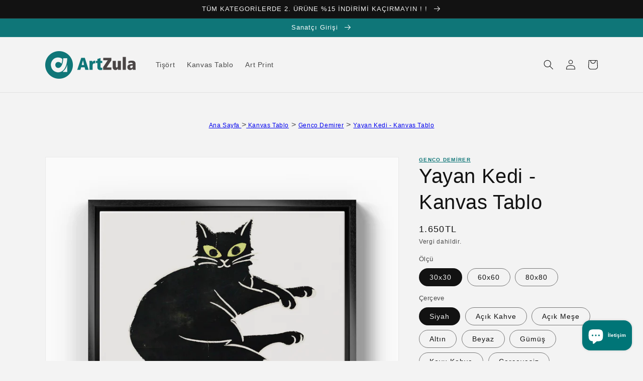

--- FILE ---
content_type: text/html; charset=utf-8
request_url: https://www.artzula.com/products/yayan-kedi-kanvas-tablo
body_size: 50793
content:
<!doctype html>
<html class="no-js" lang="tr">
  <head>
    <meta name="p:domain_verify" content="1cbd8adcb53f5cdec272acd0efef80c7"/>
    <meta name="facebook-domain-verification" content="h8m84gvdtf87ceeqccgetqdthasrd2" />
	<script id="TOS_SCRIPT_ID" href="//www.artzula.com/cdn/shop/t/1/assets/c7093933bdcfe408533634e6660a70b8e14e25e7fd1a1138a0ef61eca4c6cf04.json?v=43583306769609978881638793152"></script>
    <meta charset="utf-8">
    <meta http-equiv="X-UA-Compatible" content="IE=edge">
    <meta name="viewport" content="width=device-width,initial-scale=1">
    <meta name="theme-color" content=""><link rel="canonical" href="https://www.artzula.com/products/yayan-kedi-kanvas-tablo"><link rel="preconnect" href="https://cdn.shopify.com" crossorigin>

<!-- SEO search tags --><!-- Global site tag (gtag.js) - Google Analytics -->
<script async src="https://www.googletagmanager.com/gtag/js?id=G-XHTNMGZBJK"></script>
<script>
  window.dataLayer = window.dataLayer || [];
  function gtag(){dataLayer.push(arguments);}
  gtag('js', new Date());

  gtag('config', 'G-XHTNMGZBJK');
</script><link rel="icon" type="image/png" href="//www.artzula.com/cdn/shop/files/favicon_32x32.png?v=1640289531"><title>
      Yayan Kedi - Kanvas Tablo
 &ndash; ArtZula</title>

    
      <meta name="description" content="Pluscanvas marka kanvas tablolarımız, 3 cm kalınlıkta masif ahşap şase üzerine %100 pamuk astarlı sanatsal kanvas kumaş gerilerek üretilir. Zamanla sarkma, esneme yapmaz ve canlı baskı renkleri ömür boyu solmama garantilidir. 7 farklı rengiyle çerçeveli ya da çerçevesiz olarak siparişinize özel üretilir ve 4 iş gününde">
    

    

<meta property="og:site_name" content="ArtZula">
<meta property="og:url" content="https://www.artzula.com/products/yayan-kedi-kanvas-tablo">
<meta property="og:title" content="Yayan Kedi - Kanvas Tablo">
<meta property="og:type" content="product">
<meta property="og:description" content="Pluscanvas marka kanvas tablolarımız, 3 cm kalınlıkta masif ahşap şase üzerine %100 pamuk astarlı sanatsal kanvas kumaş gerilerek üretilir. Zamanla sarkma, esneme yapmaz ve canlı baskı renkleri ömür boyu solmama garantilidir. 7 farklı rengiyle çerçeveli ya da çerçevesiz olarak siparişinize özel üretilir ve 4 iş gününde"><meta property="og:image" content="http://www.artzula.com/cdn/shop/products/8056-U3EaK6ICnTyb2J6spdr9KA9V2YTBm6lTrXvZcZ3H.png?v=1641647279">
  <meta property="og:image:secure_url" content="https://www.artzula.com/cdn/shop/products/8056-U3EaK6ICnTyb2J6spdr9KA9V2YTBm6lTrXvZcZ3H.png?v=1641647279">
  <meta property="og:image:width" content="1440">
  <meta property="og:image:height" content="1440"><meta property="og:price:amount" content="1,100">
  <meta property="og:price:currency" content="TRY"><meta name="twitter:card" content="summary_large_image">
<meta name="twitter:title" content="Yayan Kedi - Kanvas Tablo">
<meta name="twitter:description" content="Pluscanvas marka kanvas tablolarımız, 3 cm kalınlıkta masif ahşap şase üzerine %100 pamuk astarlı sanatsal kanvas kumaş gerilerek üretilir. Zamanla sarkma, esneme yapmaz ve canlı baskı renkleri ömür boyu solmama garantilidir. 7 farklı rengiyle çerçeveli ya da çerçevesiz olarak siparişinize özel üretilir ve 4 iş gününde">


    <script src="//www.artzula.com/cdn/shop/t/1/assets/global.js?v=130037766021558160681642540085" defer="defer"></script>
    <script>window.performance && window.performance.mark && window.performance.mark('shopify.content_for_header.start');</script><meta name="facebook-domain-verification" content="h8m84gvdtf87ceeqccgetqdthasrd2">
<meta name="google-site-verification" content="IUjjNm9KASFn6_NlTiioz30od6UjiAojQwrtyL5f-1U">
<meta id="shopify-digital-wallet" name="shopify-digital-wallet" content="/60318548219/digital_wallets/dialog">
<link rel="alternate" hreflang="x-default" href="https://www.artzula.com/products/yayan-kedi-kanvas-tablo">
<link rel="alternate" hreflang="tr" href="https://www.artzula.com/products/yayan-kedi-kanvas-tablo">
<link rel="alternate" hreflang="en" href="https://www.artzula.com/en/products/yayan-kedi-kanvas-tablo">
<link rel="alternate" type="application/json+oembed" href="https://www.artzula.com/products/yayan-kedi-kanvas-tablo.oembed">
<script async="async" src="/checkouts/internal/preloads.js?locale=tr-TR"></script>
<script id="shopify-features" type="application/json">{"accessToken":"1974e0252b1135210f200aaf49c5f0a5","betas":["rich-media-storefront-analytics"],"domain":"www.artzula.com","predictiveSearch":true,"shopId":60318548219,"locale":"tr"}</script>
<script>var Shopify = Shopify || {};
Shopify.shop = "artzula-theme-test.myshopify.com";
Shopify.locale = "tr";
Shopify.currency = {"active":"TRY","rate":"1.0"};
Shopify.country = "TR";
Shopify.theme = {"name":"Dawn","id":127899861243,"schema_name":"Dawn","schema_version":"2.2.0","theme_store_id":887,"role":"main"};
Shopify.theme.handle = "null";
Shopify.theme.style = {"id":null,"handle":null};
Shopify.cdnHost = "www.artzula.com/cdn";
Shopify.routes = Shopify.routes || {};
Shopify.routes.root = "/";</script>
<script type="module">!function(o){(o.Shopify=o.Shopify||{}).modules=!0}(window);</script>
<script>!function(o){function n(){var o=[];function n(){o.push(Array.prototype.slice.apply(arguments))}return n.q=o,n}var t=o.Shopify=o.Shopify||{};t.loadFeatures=n(),t.autoloadFeatures=n()}(window);</script>
<script id="shop-js-analytics" type="application/json">{"pageType":"product"}</script>
<script defer="defer" async type="module" src="//www.artzula.com/cdn/shopifycloud/shop-js/modules/v2/client.init-shop-cart-sync_B9hrTPry.tr.esm.js"></script>
<script defer="defer" async type="module" src="//www.artzula.com/cdn/shopifycloud/shop-js/modules/v2/chunk.common_DIgBBaVU.esm.js"></script>
<script type="module">
  await import("//www.artzula.com/cdn/shopifycloud/shop-js/modules/v2/client.init-shop-cart-sync_B9hrTPry.tr.esm.js");
await import("//www.artzula.com/cdn/shopifycloud/shop-js/modules/v2/chunk.common_DIgBBaVU.esm.js");

  window.Shopify.SignInWithShop?.initShopCartSync?.({"fedCMEnabled":true,"windoidEnabled":true});

</script>
<script>(function() {
  var isLoaded = false;
  function asyncLoad() {
    if (isLoaded) return;
    isLoaded = true;
    var urls = ["https:\/\/cdn.shopify.com\/s\/files\/1\/0184\/4255\/1360\/files\/legal.v3.min.js?v=1634513809\u0026shop=artzula-theme-test.myshopify.com","https:\/\/cloudsearch-1f874.kxcdn.com\/shopify.js?srp=\/a\/search\u0026shop=artzula-theme-test.myshopify.com","https:\/\/static2.rapidsearch.dev\/resultpage.js?shop=artzula-theme-test.myshopify.com"];
    for (var i = 0; i < urls.length; i++) {
      var s = document.createElement('script');
      s.type = 'text/javascript';
      s.async = true;
      s.src = urls[i];
      var x = document.getElementsByTagName('script')[0];
      x.parentNode.insertBefore(s, x);
    }
  };
  if(window.attachEvent) {
    window.attachEvent('onload', asyncLoad);
  } else {
    window.addEventListener('load', asyncLoad, false);
  }
})();</script>
<script id="__st">var __st={"a":60318548219,"offset":10800,"reqid":"a9516804-09d1-4440-97bc-7abd8b86bf44-1768756257","pageurl":"www.artzula.com\/products\/yayan-kedi-kanvas-tablo","u":"c3e9ac083a65","p":"product","rtyp":"product","rid":7541938651387};</script>
<script>window.ShopifyPaypalV4VisibilityTracking = true;</script>
<script id="captcha-bootstrap">!function(){'use strict';const t='contact',e='account',n='new_comment',o=[[t,t],['blogs',n],['comments',n],[t,'customer']],c=[[e,'customer_login'],[e,'guest_login'],[e,'recover_customer_password'],[e,'create_customer']],r=t=>t.map((([t,e])=>`form[action*='/${t}']:not([data-nocaptcha='true']) input[name='form_type'][value='${e}']`)).join(','),a=t=>()=>t?[...document.querySelectorAll(t)].map((t=>t.form)):[];function s(){const t=[...o],e=r(t);return a(e)}const i='password',u='form_key',d=['recaptcha-v3-token','g-recaptcha-response','h-captcha-response',i],f=()=>{try{return window.sessionStorage}catch{return}},m='__shopify_v',_=t=>t.elements[u];function p(t,e,n=!1){try{const o=window.sessionStorage,c=JSON.parse(o.getItem(e)),{data:r}=function(t){const{data:e,action:n}=t;return t[m]||n?{data:e,action:n}:{data:t,action:n}}(c);for(const[e,n]of Object.entries(r))t.elements[e]&&(t.elements[e].value=n);n&&o.removeItem(e)}catch(o){console.error('form repopulation failed',{error:o})}}const l='form_type',E='cptcha';function T(t){t.dataset[E]=!0}const w=window,h=w.document,L='Shopify',v='ce_forms',y='captcha';let A=!1;((t,e)=>{const n=(g='f06e6c50-85a8-45c8-87d0-21a2b65856fe',I='https://cdn.shopify.com/shopifycloud/storefront-forms-hcaptcha/ce_storefront_forms_captcha_hcaptcha.v1.5.2.iife.js',D={infoText:'hCaptcha ile korunuyor',privacyText:'Gizlilik',termsText:'Koşullar'},(t,e,n)=>{const o=w[L][v],c=o.bindForm;if(c)return c(t,g,e,D).then(n);var r;o.q.push([[t,g,e,D],n]),r=I,A||(h.body.append(Object.assign(h.createElement('script'),{id:'captcha-provider',async:!0,src:r})),A=!0)});var g,I,D;w[L]=w[L]||{},w[L][v]=w[L][v]||{},w[L][v].q=[],w[L][y]=w[L][y]||{},w[L][y].protect=function(t,e){n(t,void 0,e),T(t)},Object.freeze(w[L][y]),function(t,e,n,w,h,L){const[v,y,A,g]=function(t,e,n){const i=e?o:[],u=t?c:[],d=[...i,...u],f=r(d),m=r(i),_=r(d.filter((([t,e])=>n.includes(e))));return[a(f),a(m),a(_),s()]}(w,h,L),I=t=>{const e=t.target;return e instanceof HTMLFormElement?e:e&&e.form},D=t=>v().includes(t);t.addEventListener('submit',(t=>{const e=I(t);if(!e)return;const n=D(e)&&!e.dataset.hcaptchaBound&&!e.dataset.recaptchaBound,o=_(e),c=g().includes(e)&&(!o||!o.value);(n||c)&&t.preventDefault(),c&&!n&&(function(t){try{if(!f())return;!function(t){const e=f();if(!e)return;const n=_(t);if(!n)return;const o=n.value;o&&e.removeItem(o)}(t);const e=Array.from(Array(32),(()=>Math.random().toString(36)[2])).join('');!function(t,e){_(t)||t.append(Object.assign(document.createElement('input'),{type:'hidden',name:u})),t.elements[u].value=e}(t,e),function(t,e){const n=f();if(!n)return;const o=[...t.querySelectorAll(`input[type='${i}']`)].map((({name:t})=>t)),c=[...d,...o],r={};for(const[a,s]of new FormData(t).entries())c.includes(a)||(r[a]=s);n.setItem(e,JSON.stringify({[m]:1,action:t.action,data:r}))}(t,e)}catch(e){console.error('failed to persist form',e)}}(e),e.submit())}));const S=(t,e)=>{t&&!t.dataset[E]&&(n(t,e.some((e=>e===t))),T(t))};for(const o of['focusin','change'])t.addEventListener(o,(t=>{const e=I(t);D(e)&&S(e,y())}));const B=e.get('form_key'),M=e.get(l),P=B&&M;t.addEventListener('DOMContentLoaded',(()=>{const t=y();if(P)for(const e of t)e.elements[l].value===M&&p(e,B);[...new Set([...A(),...v().filter((t=>'true'===t.dataset.shopifyCaptcha))])].forEach((e=>S(e,t)))}))}(h,new URLSearchParams(w.location.search),n,t,e,['guest_login'])})(!0,!0)}();</script>
<script integrity="sha256-4kQ18oKyAcykRKYeNunJcIwy7WH5gtpwJnB7kiuLZ1E=" data-source-attribution="shopify.loadfeatures" defer="defer" src="//www.artzula.com/cdn/shopifycloud/storefront/assets/storefront/load_feature-a0a9edcb.js" crossorigin="anonymous"></script>
<script data-source-attribution="shopify.dynamic_checkout.dynamic.init">var Shopify=Shopify||{};Shopify.PaymentButton=Shopify.PaymentButton||{isStorefrontPortableWallets:!0,init:function(){window.Shopify.PaymentButton.init=function(){};var t=document.createElement("script");t.src="https://www.artzula.com/cdn/shopifycloud/portable-wallets/latest/portable-wallets.tr.js",t.type="module",document.head.appendChild(t)}};
</script>
<script data-source-attribution="shopify.dynamic_checkout.buyer_consent">
  function portableWalletsHideBuyerConsent(e){var t=document.getElementById("shopify-buyer-consent"),n=document.getElementById("shopify-subscription-policy-button");t&&n&&(t.classList.add("hidden"),t.setAttribute("aria-hidden","true"),n.removeEventListener("click",e))}function portableWalletsShowBuyerConsent(e){var t=document.getElementById("shopify-buyer-consent"),n=document.getElementById("shopify-subscription-policy-button");t&&n&&(t.classList.remove("hidden"),t.removeAttribute("aria-hidden"),n.addEventListener("click",e))}window.Shopify?.PaymentButton&&(window.Shopify.PaymentButton.hideBuyerConsent=portableWalletsHideBuyerConsent,window.Shopify.PaymentButton.showBuyerConsent=portableWalletsShowBuyerConsent);
</script>
<script>
  function portableWalletsCleanup(e){e&&e.src&&console.error("Failed to load portable wallets script "+e.src);var t=document.querySelectorAll("shopify-accelerated-checkout .shopify-payment-button__skeleton, shopify-accelerated-checkout-cart .wallet-cart-button__skeleton"),e=document.getElementById("shopify-buyer-consent");for(let e=0;e<t.length;e++)t[e].remove();e&&e.remove()}function portableWalletsNotLoadedAsModule(e){e instanceof ErrorEvent&&"string"==typeof e.message&&e.message.includes("import.meta")&&"string"==typeof e.filename&&e.filename.includes("portable-wallets")&&(window.removeEventListener("error",portableWalletsNotLoadedAsModule),window.Shopify.PaymentButton.failedToLoad=e,"loading"===document.readyState?document.addEventListener("DOMContentLoaded",window.Shopify.PaymentButton.init):window.Shopify.PaymentButton.init())}window.addEventListener("error",portableWalletsNotLoadedAsModule);
</script>

<script type="module" src="https://www.artzula.com/cdn/shopifycloud/portable-wallets/latest/portable-wallets.tr.js" onError="portableWalletsCleanup(this)" crossorigin="anonymous"></script>
<script nomodule>
  document.addEventListener("DOMContentLoaded", portableWalletsCleanup);
</script>

<link id="shopify-accelerated-checkout-styles" rel="stylesheet" media="screen" href="https://www.artzula.com/cdn/shopifycloud/portable-wallets/latest/accelerated-checkout-backwards-compat.css" crossorigin="anonymous">
<style id="shopify-accelerated-checkout-cart">
        #shopify-buyer-consent {
  margin-top: 1em;
  display: inline-block;
  width: 100%;
}

#shopify-buyer-consent.hidden {
  display: none;
}

#shopify-subscription-policy-button {
  background: none;
  border: none;
  padding: 0;
  text-decoration: underline;
  font-size: inherit;
  cursor: pointer;
}

#shopify-subscription-policy-button::before {
  box-shadow: none;
}

      </style>
<script id="sections-script" data-sections="main-product,product-recommendations,header,footer" defer="defer" src="//www.artzula.com/cdn/shop/t/1/compiled_assets/scripts.js?v=639"></script>
<script>window.performance && window.performance.mark && window.performance.mark('shopify.content_for_header.end');</script>


    <style data-shopify>
      
      
      
      
      

      :root {
        --font-body-family: Helvetica, Arial, sans-serif;
        --font-body-style: normal;
        --font-body-weight: 400;

        --font-heading-family: Helvetica, Arial, sans-serif;
        --font-heading-style: normal;
        --font-heading-weight: 400;

        --color-base-text: 18, 18, 18;
        --color-base-background-1: 243, 243, 243;
        --color-base-background-2: 243, 243, 243;
        --color-base-solid-button-labels: 255, 255, 255;
        --color-base-outline-button-labels: 18, 18, 18;
        --color-base-accent-1: 15, 118, 120;
        --color-base-accent-2: 15, 118, 120;
        --payment-terms-background-color: #f3f3f3;

        --gradient-base-background-1: #f3f3f3;
        --gradient-base-background-2: #F3F3F3;
        --gradient-base-accent-1: #0f7678;
        --gradient-base-accent-2: #0f7678;

        --page-width: 120rem;
        --page-width-margin: 0rem;
      }

      *,
      *::before,
      *::after {
        box-sizing: inherit;
      }

      html {
        box-sizing: border-box;
        font-size: 62.5%;
        height: 100%;
      }

      body {
        display: grid;
        grid-template-rows: auto auto 1fr auto;
        grid-template-columns: 100%;
        min-height: 100%;
        margin: 0;
        font-size: 1.5rem;
        letter-spacing: 0.06rem;
        line-height: 1.8;
        font-family: var(--font-body-family);
        font-style: var(--font-body-style);
        font-weight: var(--font-body-weight);
      }

      @media screen and (min-width: 750px) {
        body {
          font-size: 1.6rem;
        }
      }
    </style>

    <link href="//www.artzula.com/cdn/shop/t/1/assets/base.css?v=39696981128284194301684415214" rel="stylesheet" type="text/css" media="all" />
<link rel="stylesheet" href="//www.artzula.com/cdn/shop/t/1/assets/component-predictive-search.css?v=171342419786403665911633807972" media="print" onload="this.media='all'"><script>document.documentElement.className = document.documentElement.className.replace('no-js', 'js');</script>
    


  <script type="text/javascript">
    window.RapidSearchAdmin = false;
  </script>


<!-- BEGIN app block: shopify://apps/oxi-social-login/blocks/social-login-embed/24ad60bc-8f09-42fa-807e-e5eda0fdae17 -->


<script>
    
        var vt = 763256;
    
        var oxi_data_scheme = 'light';
        if (document.querySelector('html').hasAttribute('data-scheme')) {
            oxi_data_scheme = document.querySelector('html').getAttribute('data-scheme');
        }
    function wfete(selector) {
    return new Promise(resolve => {
    if (document.querySelector(selector)) {
      return resolve(document.querySelector(selector));
    }

    const observer = new MutationObserver(() => {
      if (document.querySelector(selector)) {
        resolve(document.querySelector(selector));
        observer.disconnect();
      }
    });

    observer.observe(document.body, {
      subtree: true,
      childList: true,
    });
    });
  }
  async function oxi_init() {
    const data = await getOConfig();
  }
  function getOConfig() {
    var script = document.createElement('script');
    script.src = '//social-login.oxiapps.com/init.json?shop=artzula-theme-test.myshopify.com&vt='+vt+'&callback=jQuery111004090950169811405_1543664809199';
    script.setAttribute('rel','nofollow');
    document.head.appendChild(script);
  }
  function jQuery111004090950169811405_1543664809199(p) {
        var shop_locale = "";
        if (typeof Shopify !== 'undefined' && typeof Shopify.locale !== 'undefined') {
            shop_locale = "&locale="+Shopify.locale;
    }
    if (p.m == "1") {
      if (typeof oxi_initialized === 'undefined') {
        var oxi_initialized = true;
        //vt = parseInt(p.v);
        vt = parseInt(vt);

                var elem = document.createElement("link");
                elem.setAttribute("type", "text/css");
                elem.setAttribute("rel", "stylesheet");
                elem.setAttribute("href", "https://cdn.shopify.com/extensions/019a9bbf-e6d9-7768-bf83-c108720b519c/embedded-social-login-54/assets/remodal.css");
                document.getElementsByTagName("head")[0].appendChild(elem);


        var newScript = document.createElement('script');
        newScript.type = 'text/javascript';
        newScript.src = 'https://cdn.shopify.com/extensions/019a9bbf-e6d9-7768-bf83-c108720b519c/embedded-social-login-54/assets/osl.min.js';
        document.getElementsByTagName('head')[0].appendChild(newScript);
      }
    } else {
      const intervalID = setInterval(() => {
        if (document.querySelector('body')) {
            clearInterval(intervalID);

            opa = ['form[action*="account/login"]', 'form[action$="account"]'];
            opa.forEach(e => {
                wfete(e).then(element => {
                    if (typeof oxi_initialized === 'undefined') {
                        var oxi_initialized = true;
                        console.log("Oxi Social Login Initialized");
                        if (p.i == 'y') {
                            var list = document.querySelectorAll(e);
                            var oxi_list_length = 0;
                            if (list.length > 0) {
                                //oxi_list_length = 3;
                                oxi_list_length = list.length;
                            }
                            for(var osli1 = 0; osli1 < oxi_list_length; osli1++) {
                                if (list[osli1].querySelector('[value="guest_login"]')) {
                                } else {
                                if ( list[osli1].querySelectorAll('.oxi-social-login').length <= 0 && list[osli1].querySelectorAll('.oxi_social_wrapper').length <= 0 ) {
                                    var osl_checkout_url = '';
                                    if (list[osli1].querySelector('[name="checkout_url"]') !== null) {
                                        osl_checkout_url = '&osl_checkout_url='+list[osli1].querySelector('[name="checkout_url"]').value;
                                    }
                                    osl_checkout_url = osl_checkout_url.replace(/<[^>]*>/g, '').trim();
                                    list[osli1].insertAdjacentHTML(p.p, '<div class="oxi_social_wrapper" style="'+p.c+'"><iframe id="social_login_frame" class="social_login_frame" title="Social Login" src="https://social-login.oxiapps.com/widget?site='+p.s+'&vt='+vt+shop_locale+osl_checkout_url+'&scheme='+oxi_data_scheme+'" style="width:100%;max-width:100%;padding-top:0px;margin-bottom:5px;border:0px;height:'+p.h+'px;" scrolling=no></iframe></div>');
                                }
                                }
                            }
                        }
                    }
                });
            });

            wfete('#oxi-social-login').then(element => {
                document.getElementById('oxi-social-login').innerHTML="<iframe id='social_login_frame' class='social_login_frame' title='Social Login' src='https://social-login.oxiapps.com/widget?site="+p.s+"&vt="+vt+shop_locale+"&scheme="+oxi_data_scheme+"' style='width:100%;max-width:100%;padding-top:0px;margin-bottom:5px;border:0px;height:"+p.h+"px;' scrolling=no></iframe>";
            });
            wfete('.oxi-social-login').then(element => {
                var oxi_elms = document.querySelectorAll(".oxi-social-login");
                oxi_elms.forEach((oxi_elm) => {
                            oxi_elm.innerHTML="<iframe id='social_login_frame' class='social_login_frame' title='Social Login' src='https://social-login.oxiapps.com/widget?site="+p.s+"&vt="+vt+shop_locale+"&scheme="+oxi_data_scheme+"' style='width:100%;max-width:100%;padding-top:0px;margin-bottom:5px;border:0px;height:"+p.h+"px;' scrolling=no></iframe>";
                });
            });
        }
      }, 100);
    }

    var o_resized = false;
    var oxi_response = function(event) {
      if (event.origin+'/'=="https://social-login.oxiapps.com/") {
                if (event.data.action == "loaded") {
                    event.source.postMessage({
                        action:'getParentUrl',parentUrl: window.location.href+''
                    },"*");
                }

        var message = event.data+'';
        var key = message.split(':')[0];
        var value = message.split(':')[1];
        if (key=="height") {
          var oxi_iframe = document.getElementById('social_login_frame');
          if (oxi_iframe && !o_resized) {
            o_resized = true;
            oxi_iframe.style.height = value + "px";
          }
        }
      }
    };
    if (window.addEventListener) {
      window.addEventListener('message', oxi_response, false);
    } else {
      window.attachEvent("onmessage", oxi_response);
    }
  }
  oxi_init();
</script>


<!-- END app block --><!-- BEGIN app block: shopify://apps/seowill-seoant-ai-seo/blocks/seoant-core/8e57283b-dcb0-4f7b-a947-fb5c57a0d59d -->
<!--SEOAnt Core By SEOAnt Teams, v0.1.6 START -->







    <!-- BEGIN app snippet: Product-JSON-LD --><!-- END app snippet -->


<!-- SON-LD generated By SEOAnt END -->



<!-- Start : SEOAnt BrokenLink Redirect --><script type="text/javascript">
    !function(t){var e={};function r(n){if(e[n])return e[n].exports;var o=e[n]={i:n,l:!1,exports:{}};return t[n].call(o.exports,o,o.exports,r),o.l=!0,o.exports}r.m=t,r.c=e,r.d=function(t,e,n){r.o(t,e)||Object.defineProperty(t,e,{enumerable:!0,get:n})},r.r=function(t){"undefined"!==typeof Symbol&&Symbol.toStringTag&&Object.defineProperty(t,Symbol.toStringTag,{value:"Module"}),Object.defineProperty(t,"__esModule",{value:!0})},r.t=function(t,e){if(1&e&&(t=r(t)),8&e)return t;if(4&e&&"object"===typeof t&&t&&t.__esModule)return t;var n=Object.create(null);if(r.r(n),Object.defineProperty(n,"default",{enumerable:!0,value:t}),2&e&&"string"!=typeof t)for(var o in t)r.d(n,o,function(e){return t[e]}.bind(null,o));return n},r.n=function(t){var e=t&&t.__esModule?function(){return t.default}:function(){return t};return r.d(e,"a",e),e},r.o=function(t,e){return Object.prototype.hasOwnProperty.call(t,e)},r.p="",r(r.s=11)}([function(t,e,r){"use strict";var n=r(2),o=Object.prototype.toString;function i(t){return"[object Array]"===o.call(t)}function a(t){return"undefined"===typeof t}function u(t){return null!==t&&"object"===typeof t}function s(t){return"[object Function]"===o.call(t)}function c(t,e){if(null!==t&&"undefined"!==typeof t)if("object"!==typeof t&&(t=[t]),i(t))for(var r=0,n=t.length;r<n;r++)e.call(null,t[r],r,t);else for(var o in t)Object.prototype.hasOwnProperty.call(t,o)&&e.call(null,t[o],o,t)}t.exports={isArray:i,isArrayBuffer:function(t){return"[object ArrayBuffer]"===o.call(t)},isBuffer:function(t){return null!==t&&!a(t)&&null!==t.constructor&&!a(t.constructor)&&"function"===typeof t.constructor.isBuffer&&t.constructor.isBuffer(t)},isFormData:function(t){return"undefined"!==typeof FormData&&t instanceof FormData},isArrayBufferView:function(t){return"undefined"!==typeof ArrayBuffer&&ArrayBuffer.isView?ArrayBuffer.isView(t):t&&t.buffer&&t.buffer instanceof ArrayBuffer},isString:function(t){return"string"===typeof t},isNumber:function(t){return"number"===typeof t},isObject:u,isUndefined:a,isDate:function(t){return"[object Date]"===o.call(t)},isFile:function(t){return"[object File]"===o.call(t)},isBlob:function(t){return"[object Blob]"===o.call(t)},isFunction:s,isStream:function(t){return u(t)&&s(t.pipe)},isURLSearchParams:function(t){return"undefined"!==typeof URLSearchParams&&t instanceof URLSearchParams},isStandardBrowserEnv:function(){return("undefined"===typeof navigator||"ReactNative"!==navigator.product&&"NativeScript"!==navigator.product&&"NS"!==navigator.product)&&("undefined"!==typeof window&&"undefined"!==typeof document)},forEach:c,merge:function t(){var e={};function r(r,n){"object"===typeof e[n]&&"object"===typeof r?e[n]=t(e[n],r):e[n]=r}for(var n=0,o=arguments.length;n<o;n++)c(arguments[n],r);return e},deepMerge:function t(){var e={};function r(r,n){"object"===typeof e[n]&&"object"===typeof r?e[n]=t(e[n],r):e[n]="object"===typeof r?t({},r):r}for(var n=0,o=arguments.length;n<o;n++)c(arguments[n],r);return e},extend:function(t,e,r){return c(e,(function(e,o){t[o]=r&&"function"===typeof e?n(e,r):e})),t},trim:function(t){return t.replace(/^\s*/,"").replace(/\s*$/,"")}}},function(t,e,r){t.exports=r(12)},function(t,e,r){"use strict";t.exports=function(t,e){return function(){for(var r=new Array(arguments.length),n=0;n<r.length;n++)r[n]=arguments[n];return t.apply(e,r)}}},function(t,e,r){"use strict";var n=r(0);function o(t){return encodeURIComponent(t).replace(/%40/gi,"@").replace(/%3A/gi,":").replace(/%24/g,"$").replace(/%2C/gi,",").replace(/%20/g,"+").replace(/%5B/gi,"[").replace(/%5D/gi,"]")}t.exports=function(t,e,r){if(!e)return t;var i;if(r)i=r(e);else if(n.isURLSearchParams(e))i=e.toString();else{var a=[];n.forEach(e,(function(t,e){null!==t&&"undefined"!==typeof t&&(n.isArray(t)?e+="[]":t=[t],n.forEach(t,(function(t){n.isDate(t)?t=t.toISOString():n.isObject(t)&&(t=JSON.stringify(t)),a.push(o(e)+"="+o(t))})))})),i=a.join("&")}if(i){var u=t.indexOf("#");-1!==u&&(t=t.slice(0,u)),t+=(-1===t.indexOf("?")?"?":"&")+i}return t}},function(t,e,r){"use strict";t.exports=function(t){return!(!t||!t.__CANCEL__)}},function(t,e,r){"use strict";(function(e){var n=r(0),o=r(19),i={"Content-Type":"application/x-www-form-urlencoded"};function a(t,e){!n.isUndefined(t)&&n.isUndefined(t["Content-Type"])&&(t["Content-Type"]=e)}var u={adapter:function(){var t;return("undefined"!==typeof XMLHttpRequest||"undefined"!==typeof e&&"[object process]"===Object.prototype.toString.call(e))&&(t=r(6)),t}(),transformRequest:[function(t,e){return o(e,"Accept"),o(e,"Content-Type"),n.isFormData(t)||n.isArrayBuffer(t)||n.isBuffer(t)||n.isStream(t)||n.isFile(t)||n.isBlob(t)?t:n.isArrayBufferView(t)?t.buffer:n.isURLSearchParams(t)?(a(e,"application/x-www-form-urlencoded;charset=utf-8"),t.toString()):n.isObject(t)?(a(e,"application/json;charset=utf-8"),JSON.stringify(t)):t}],transformResponse:[function(t){if("string"===typeof t)try{t=JSON.parse(t)}catch(e){}return t}],timeout:0,xsrfCookieName:"XSRF-TOKEN",xsrfHeaderName:"X-XSRF-TOKEN",maxContentLength:-1,validateStatus:function(t){return t>=200&&t<300},headers:{common:{Accept:"application/json, text/plain, */*"}}};n.forEach(["delete","get","head"],(function(t){u.headers[t]={}})),n.forEach(["post","put","patch"],(function(t){u.headers[t]=n.merge(i)})),t.exports=u}).call(this,r(18))},function(t,e,r){"use strict";var n=r(0),o=r(20),i=r(3),a=r(22),u=r(25),s=r(26),c=r(7);t.exports=function(t){return new Promise((function(e,f){var l=t.data,p=t.headers;n.isFormData(l)&&delete p["Content-Type"];var h=new XMLHttpRequest;if(t.auth){var d=t.auth.username||"",m=t.auth.password||"";p.Authorization="Basic "+btoa(d+":"+m)}var y=a(t.baseURL,t.url);if(h.open(t.method.toUpperCase(),i(y,t.params,t.paramsSerializer),!0),h.timeout=t.timeout,h.onreadystatechange=function(){if(h&&4===h.readyState&&(0!==h.status||h.responseURL&&0===h.responseURL.indexOf("file:"))){var r="getAllResponseHeaders"in h?u(h.getAllResponseHeaders()):null,n={data:t.responseType&&"text"!==t.responseType?h.response:h.responseText,status:h.status,statusText:h.statusText,headers:r,config:t,request:h};o(e,f,n),h=null}},h.onabort=function(){h&&(f(c("Request aborted",t,"ECONNABORTED",h)),h=null)},h.onerror=function(){f(c("Network Error",t,null,h)),h=null},h.ontimeout=function(){var e="timeout of "+t.timeout+"ms exceeded";t.timeoutErrorMessage&&(e=t.timeoutErrorMessage),f(c(e,t,"ECONNABORTED",h)),h=null},n.isStandardBrowserEnv()){var v=r(27),g=(t.withCredentials||s(y))&&t.xsrfCookieName?v.read(t.xsrfCookieName):void 0;g&&(p[t.xsrfHeaderName]=g)}if("setRequestHeader"in h&&n.forEach(p,(function(t,e){"undefined"===typeof l&&"content-type"===e.toLowerCase()?delete p[e]:h.setRequestHeader(e,t)})),n.isUndefined(t.withCredentials)||(h.withCredentials=!!t.withCredentials),t.responseType)try{h.responseType=t.responseType}catch(w){if("json"!==t.responseType)throw w}"function"===typeof t.onDownloadProgress&&h.addEventListener("progress",t.onDownloadProgress),"function"===typeof t.onUploadProgress&&h.upload&&h.upload.addEventListener("progress",t.onUploadProgress),t.cancelToken&&t.cancelToken.promise.then((function(t){h&&(h.abort(),f(t),h=null)})),void 0===l&&(l=null),h.send(l)}))}},function(t,e,r){"use strict";var n=r(21);t.exports=function(t,e,r,o,i){var a=new Error(t);return n(a,e,r,o,i)}},function(t,e,r){"use strict";var n=r(0);t.exports=function(t,e){e=e||{};var r={},o=["url","method","params","data"],i=["headers","auth","proxy"],a=["baseURL","url","transformRequest","transformResponse","paramsSerializer","timeout","withCredentials","adapter","responseType","xsrfCookieName","xsrfHeaderName","onUploadProgress","onDownloadProgress","maxContentLength","validateStatus","maxRedirects","httpAgent","httpsAgent","cancelToken","socketPath"];n.forEach(o,(function(t){"undefined"!==typeof e[t]&&(r[t]=e[t])})),n.forEach(i,(function(o){n.isObject(e[o])?r[o]=n.deepMerge(t[o],e[o]):"undefined"!==typeof e[o]?r[o]=e[o]:n.isObject(t[o])?r[o]=n.deepMerge(t[o]):"undefined"!==typeof t[o]&&(r[o]=t[o])})),n.forEach(a,(function(n){"undefined"!==typeof e[n]?r[n]=e[n]:"undefined"!==typeof t[n]&&(r[n]=t[n])}));var u=o.concat(i).concat(a),s=Object.keys(e).filter((function(t){return-1===u.indexOf(t)}));return n.forEach(s,(function(n){"undefined"!==typeof e[n]?r[n]=e[n]:"undefined"!==typeof t[n]&&(r[n]=t[n])})),r}},function(t,e,r){"use strict";function n(t){this.message=t}n.prototype.toString=function(){return"Cancel"+(this.message?": "+this.message:"")},n.prototype.__CANCEL__=!0,t.exports=n},function(t,e,r){t.exports=r(13)},function(t,e,r){t.exports=r(30)},function(t,e,r){var n=function(t){"use strict";var e=Object.prototype,r=e.hasOwnProperty,n="function"===typeof Symbol?Symbol:{},o=n.iterator||"@@iterator",i=n.asyncIterator||"@@asyncIterator",a=n.toStringTag||"@@toStringTag";function u(t,e,r){return Object.defineProperty(t,e,{value:r,enumerable:!0,configurable:!0,writable:!0}),t[e]}try{u({},"")}catch(S){u=function(t,e,r){return t[e]=r}}function s(t,e,r,n){var o=e&&e.prototype instanceof l?e:l,i=Object.create(o.prototype),a=new L(n||[]);return i._invoke=function(t,e,r){var n="suspendedStart";return function(o,i){if("executing"===n)throw new Error("Generator is already running");if("completed"===n){if("throw"===o)throw i;return j()}for(r.method=o,r.arg=i;;){var a=r.delegate;if(a){var u=x(a,r);if(u){if(u===f)continue;return u}}if("next"===r.method)r.sent=r._sent=r.arg;else if("throw"===r.method){if("suspendedStart"===n)throw n="completed",r.arg;r.dispatchException(r.arg)}else"return"===r.method&&r.abrupt("return",r.arg);n="executing";var s=c(t,e,r);if("normal"===s.type){if(n=r.done?"completed":"suspendedYield",s.arg===f)continue;return{value:s.arg,done:r.done}}"throw"===s.type&&(n="completed",r.method="throw",r.arg=s.arg)}}}(t,r,a),i}function c(t,e,r){try{return{type:"normal",arg:t.call(e,r)}}catch(S){return{type:"throw",arg:S}}}t.wrap=s;var f={};function l(){}function p(){}function h(){}var d={};d[o]=function(){return this};var m=Object.getPrototypeOf,y=m&&m(m(T([])));y&&y!==e&&r.call(y,o)&&(d=y);var v=h.prototype=l.prototype=Object.create(d);function g(t){["next","throw","return"].forEach((function(e){u(t,e,(function(t){return this._invoke(e,t)}))}))}function w(t,e){var n;this._invoke=function(o,i){function a(){return new e((function(n,a){!function n(o,i,a,u){var s=c(t[o],t,i);if("throw"!==s.type){var f=s.arg,l=f.value;return l&&"object"===typeof l&&r.call(l,"__await")?e.resolve(l.__await).then((function(t){n("next",t,a,u)}),(function(t){n("throw",t,a,u)})):e.resolve(l).then((function(t){f.value=t,a(f)}),(function(t){return n("throw",t,a,u)}))}u(s.arg)}(o,i,n,a)}))}return n=n?n.then(a,a):a()}}function x(t,e){var r=t.iterator[e.method];if(void 0===r){if(e.delegate=null,"throw"===e.method){if(t.iterator.return&&(e.method="return",e.arg=void 0,x(t,e),"throw"===e.method))return f;e.method="throw",e.arg=new TypeError("The iterator does not provide a 'throw' method")}return f}var n=c(r,t.iterator,e.arg);if("throw"===n.type)return e.method="throw",e.arg=n.arg,e.delegate=null,f;var o=n.arg;return o?o.done?(e[t.resultName]=o.value,e.next=t.nextLoc,"return"!==e.method&&(e.method="next",e.arg=void 0),e.delegate=null,f):o:(e.method="throw",e.arg=new TypeError("iterator result is not an object"),e.delegate=null,f)}function b(t){var e={tryLoc:t[0]};1 in t&&(e.catchLoc=t[1]),2 in t&&(e.finallyLoc=t[2],e.afterLoc=t[3]),this.tryEntries.push(e)}function E(t){var e=t.completion||{};e.type="normal",delete e.arg,t.completion=e}function L(t){this.tryEntries=[{tryLoc:"root"}],t.forEach(b,this),this.reset(!0)}function T(t){if(t){var e=t[o];if(e)return e.call(t);if("function"===typeof t.next)return t;if(!isNaN(t.length)){var n=-1,i=function e(){for(;++n<t.length;)if(r.call(t,n))return e.value=t[n],e.done=!1,e;return e.value=void 0,e.done=!0,e};return i.next=i}}return{next:j}}function j(){return{value:void 0,done:!0}}return p.prototype=v.constructor=h,h.constructor=p,p.displayName=u(h,a,"GeneratorFunction"),t.isGeneratorFunction=function(t){var e="function"===typeof t&&t.constructor;return!!e&&(e===p||"GeneratorFunction"===(e.displayName||e.name))},t.mark=function(t){return Object.setPrototypeOf?Object.setPrototypeOf(t,h):(t.__proto__=h,u(t,a,"GeneratorFunction")),t.prototype=Object.create(v),t},t.awrap=function(t){return{__await:t}},g(w.prototype),w.prototype[i]=function(){return this},t.AsyncIterator=w,t.async=function(e,r,n,o,i){void 0===i&&(i=Promise);var a=new w(s(e,r,n,o),i);return t.isGeneratorFunction(r)?a:a.next().then((function(t){return t.done?t.value:a.next()}))},g(v),u(v,a,"Generator"),v[o]=function(){return this},v.toString=function(){return"[object Generator]"},t.keys=function(t){var e=[];for(var r in t)e.push(r);return e.reverse(),function r(){for(;e.length;){var n=e.pop();if(n in t)return r.value=n,r.done=!1,r}return r.done=!0,r}},t.values=T,L.prototype={constructor:L,reset:function(t){if(this.prev=0,this.next=0,this.sent=this._sent=void 0,this.done=!1,this.delegate=null,this.method="next",this.arg=void 0,this.tryEntries.forEach(E),!t)for(var e in this)"t"===e.charAt(0)&&r.call(this,e)&&!isNaN(+e.slice(1))&&(this[e]=void 0)},stop:function(){this.done=!0;var t=this.tryEntries[0].completion;if("throw"===t.type)throw t.arg;return this.rval},dispatchException:function(t){if(this.done)throw t;var e=this;function n(r,n){return a.type="throw",a.arg=t,e.next=r,n&&(e.method="next",e.arg=void 0),!!n}for(var o=this.tryEntries.length-1;o>=0;--o){var i=this.tryEntries[o],a=i.completion;if("root"===i.tryLoc)return n("end");if(i.tryLoc<=this.prev){var u=r.call(i,"catchLoc"),s=r.call(i,"finallyLoc");if(u&&s){if(this.prev<i.catchLoc)return n(i.catchLoc,!0);if(this.prev<i.finallyLoc)return n(i.finallyLoc)}else if(u){if(this.prev<i.catchLoc)return n(i.catchLoc,!0)}else{if(!s)throw new Error("try statement without catch or finally");if(this.prev<i.finallyLoc)return n(i.finallyLoc)}}}},abrupt:function(t,e){for(var n=this.tryEntries.length-1;n>=0;--n){var o=this.tryEntries[n];if(o.tryLoc<=this.prev&&r.call(o,"finallyLoc")&&this.prev<o.finallyLoc){var i=o;break}}i&&("break"===t||"continue"===t)&&i.tryLoc<=e&&e<=i.finallyLoc&&(i=null);var a=i?i.completion:{};return a.type=t,a.arg=e,i?(this.method="next",this.next=i.finallyLoc,f):this.complete(a)},complete:function(t,e){if("throw"===t.type)throw t.arg;return"break"===t.type||"continue"===t.type?this.next=t.arg:"return"===t.type?(this.rval=this.arg=t.arg,this.method="return",this.next="end"):"normal"===t.type&&e&&(this.next=e),f},finish:function(t){for(var e=this.tryEntries.length-1;e>=0;--e){var r=this.tryEntries[e];if(r.finallyLoc===t)return this.complete(r.completion,r.afterLoc),E(r),f}},catch:function(t){for(var e=this.tryEntries.length-1;e>=0;--e){var r=this.tryEntries[e];if(r.tryLoc===t){var n=r.completion;if("throw"===n.type){var o=n.arg;E(r)}return o}}throw new Error("illegal catch attempt")},delegateYield:function(t,e,r){return this.delegate={iterator:T(t),resultName:e,nextLoc:r},"next"===this.method&&(this.arg=void 0),f}},t}(t.exports);try{regeneratorRuntime=n}catch(o){Function("r","regeneratorRuntime = r")(n)}},function(t,e,r){"use strict";var n=r(0),o=r(2),i=r(14),a=r(8);function u(t){var e=new i(t),r=o(i.prototype.request,e);return n.extend(r,i.prototype,e),n.extend(r,e),r}var s=u(r(5));s.Axios=i,s.create=function(t){return u(a(s.defaults,t))},s.Cancel=r(9),s.CancelToken=r(28),s.isCancel=r(4),s.all=function(t){return Promise.all(t)},s.spread=r(29),t.exports=s,t.exports.default=s},function(t,e,r){"use strict";var n=r(0),o=r(3),i=r(15),a=r(16),u=r(8);function s(t){this.defaults=t,this.interceptors={request:new i,response:new i}}s.prototype.request=function(t){"string"===typeof t?(t=arguments[1]||{}).url=arguments[0]:t=t||{},(t=u(this.defaults,t)).method?t.method=t.method.toLowerCase():this.defaults.method?t.method=this.defaults.method.toLowerCase():t.method="get";var e=[a,void 0],r=Promise.resolve(t);for(this.interceptors.request.forEach((function(t){e.unshift(t.fulfilled,t.rejected)})),this.interceptors.response.forEach((function(t){e.push(t.fulfilled,t.rejected)}));e.length;)r=r.then(e.shift(),e.shift());return r},s.prototype.getUri=function(t){return t=u(this.defaults,t),o(t.url,t.params,t.paramsSerializer).replace(/^\?/,"")},n.forEach(["delete","get","head","options"],(function(t){s.prototype[t]=function(e,r){return this.request(n.merge(r||{},{method:t,url:e}))}})),n.forEach(["post","put","patch"],(function(t){s.prototype[t]=function(e,r,o){return this.request(n.merge(o||{},{method:t,url:e,data:r}))}})),t.exports=s},function(t,e,r){"use strict";var n=r(0);function o(){this.handlers=[]}o.prototype.use=function(t,e){return this.handlers.push({fulfilled:t,rejected:e}),this.handlers.length-1},o.prototype.eject=function(t){this.handlers[t]&&(this.handlers[t]=null)},o.prototype.forEach=function(t){n.forEach(this.handlers,(function(e){null!==e&&t(e)}))},t.exports=o},function(t,e,r){"use strict";var n=r(0),o=r(17),i=r(4),a=r(5);function u(t){t.cancelToken&&t.cancelToken.throwIfRequested()}t.exports=function(t){return u(t),t.headers=t.headers||{},t.data=o(t.data,t.headers,t.transformRequest),t.headers=n.merge(t.headers.common||{},t.headers[t.method]||{},t.headers),n.forEach(["delete","get","head","post","put","patch","common"],(function(e){delete t.headers[e]})),(t.adapter||a.adapter)(t).then((function(e){return u(t),e.data=o(e.data,e.headers,t.transformResponse),e}),(function(e){return i(e)||(u(t),e&&e.response&&(e.response.data=o(e.response.data,e.response.headers,t.transformResponse))),Promise.reject(e)}))}},function(t,e,r){"use strict";var n=r(0);t.exports=function(t,e,r){return n.forEach(r,(function(r){t=r(t,e)})),t}},function(t,e){var r,n,o=t.exports={};function i(){throw new Error("setTimeout has not been defined")}function a(){throw new Error("clearTimeout has not been defined")}function u(t){if(r===setTimeout)return setTimeout(t,0);if((r===i||!r)&&setTimeout)return r=setTimeout,setTimeout(t,0);try{return r(t,0)}catch(e){try{return r.call(null,t,0)}catch(e){return r.call(this,t,0)}}}!function(){try{r="function"===typeof setTimeout?setTimeout:i}catch(t){r=i}try{n="function"===typeof clearTimeout?clearTimeout:a}catch(t){n=a}}();var s,c=[],f=!1,l=-1;function p(){f&&s&&(f=!1,s.length?c=s.concat(c):l=-1,c.length&&h())}function h(){if(!f){var t=u(p);f=!0;for(var e=c.length;e;){for(s=c,c=[];++l<e;)s&&s[l].run();l=-1,e=c.length}s=null,f=!1,function(t){if(n===clearTimeout)return clearTimeout(t);if((n===a||!n)&&clearTimeout)return n=clearTimeout,clearTimeout(t);try{n(t)}catch(e){try{return n.call(null,t)}catch(e){return n.call(this,t)}}}(t)}}function d(t,e){this.fun=t,this.array=e}function m(){}o.nextTick=function(t){var e=new Array(arguments.length-1);if(arguments.length>1)for(var r=1;r<arguments.length;r++)e[r-1]=arguments[r];c.push(new d(t,e)),1!==c.length||f||u(h)},d.prototype.run=function(){this.fun.apply(null,this.array)},o.title="browser",o.browser=!0,o.env={},o.argv=[],o.version="",o.versions={},o.on=m,o.addListener=m,o.once=m,o.off=m,o.removeListener=m,o.removeAllListeners=m,o.emit=m,o.prependListener=m,o.prependOnceListener=m,o.listeners=function(t){return[]},o.binding=function(t){throw new Error("process.binding is not supported")},o.cwd=function(){return"/"},o.chdir=function(t){throw new Error("process.chdir is not supported")},o.umask=function(){return 0}},function(t,e,r){"use strict";var n=r(0);t.exports=function(t,e){n.forEach(t,(function(r,n){n!==e&&n.toUpperCase()===e.toUpperCase()&&(t[e]=r,delete t[n])}))}},function(t,e,r){"use strict";var n=r(7);t.exports=function(t,e,r){var o=r.config.validateStatus;!o||o(r.status)?t(r):e(n("Request failed with status code "+r.status,r.config,null,r.request,r))}},function(t,e,r){"use strict";t.exports=function(t,e,r,n,o){return t.config=e,r&&(t.code=r),t.request=n,t.response=o,t.isAxiosError=!0,t.toJSON=function(){return{message:this.message,name:this.name,description:this.description,number:this.number,fileName:this.fileName,lineNumber:this.lineNumber,columnNumber:this.columnNumber,stack:this.stack,config:this.config,code:this.code}},t}},function(t,e,r){"use strict";var n=r(23),o=r(24);t.exports=function(t,e){return t&&!n(e)?o(t,e):e}},function(t,e,r){"use strict";t.exports=function(t){return/^([a-z][a-z\d\+\-\.]*:)?\/\//i.test(t)}},function(t,e,r){"use strict";t.exports=function(t,e){return e?t.replace(/\/+$/,"")+"/"+e.replace(/^\/+/,""):t}},function(t,e,r){"use strict";var n=r(0),o=["age","authorization","content-length","content-type","etag","expires","from","host","if-modified-since","if-unmodified-since","last-modified","location","max-forwards","proxy-authorization","referer","retry-after","user-agent"];t.exports=function(t){var e,r,i,a={};return t?(n.forEach(t.split("\n"),(function(t){if(i=t.indexOf(":"),e=n.trim(t.substr(0,i)).toLowerCase(),r=n.trim(t.substr(i+1)),e){if(a[e]&&o.indexOf(e)>=0)return;a[e]="set-cookie"===e?(a[e]?a[e]:[]).concat([r]):a[e]?a[e]+", "+r:r}})),a):a}},function(t,e,r){"use strict";var n=r(0);t.exports=n.isStandardBrowserEnv()?function(){var t,e=/(msie|trident)/i.test(navigator.userAgent),r=document.createElement("a");function o(t){var n=t;return e&&(r.setAttribute("href",n),n=r.href),r.setAttribute("href",n),{href:r.href,protocol:r.protocol?r.protocol.replace(/:$/,""):"",host:r.host,search:r.search?r.search.replace(/^\?/,""):"",hash:r.hash?r.hash.replace(/^#/,""):"",hostname:r.hostname,port:r.port,pathname:"/"===r.pathname.charAt(0)?r.pathname:"/"+r.pathname}}return t=o(window.location.href),function(e){var r=n.isString(e)?o(e):e;return r.protocol===t.protocol&&r.host===t.host}}():function(){return!0}},function(t,e,r){"use strict";var n=r(0);t.exports=n.isStandardBrowserEnv()?{write:function(t,e,r,o,i,a){var u=[];u.push(t+"="+encodeURIComponent(e)),n.isNumber(r)&&u.push("expires="+new Date(r).toGMTString()),n.isString(o)&&u.push("path="+o),n.isString(i)&&u.push("domain="+i),!0===a&&u.push("secure"),document.cookie=u.join("; ")},read:function(t){var e=document.cookie.match(new RegExp("(^|;\\s*)("+t+")=([^;]*)"));return e?decodeURIComponent(e[3]):null},remove:function(t){this.write(t,"",Date.now()-864e5)}}:{write:function(){},read:function(){return null},remove:function(){}}},function(t,e,r){"use strict";var n=r(9);function o(t){if("function"!==typeof t)throw new TypeError("executor must be a function.");var e;this.promise=new Promise((function(t){e=t}));var r=this;t((function(t){r.reason||(r.reason=new n(t),e(r.reason))}))}o.prototype.throwIfRequested=function(){if(this.reason)throw this.reason},o.source=function(){var t;return{token:new o((function(e){t=e})),cancel:t}},t.exports=o},function(t,e,r){"use strict";t.exports=function(t){return function(e){return t.apply(null,e)}}},function(t,e,r){"use strict";r.r(e);var n=r(1),o=r.n(n);function i(t,e,r,n,o,i,a){try{var u=t[i](a),s=u.value}catch(c){return void r(c)}u.done?e(s):Promise.resolve(s).then(n,o)}function a(t){return function(){var e=this,r=arguments;return new Promise((function(n,o){var a=t.apply(e,r);function u(t){i(a,n,o,u,s,"next",t)}function s(t){i(a,n,o,u,s,"throw",t)}u(void 0)}))}}var u=r(10),s=r.n(u);var c=function(t){return function(t){var e=arguments.length>1&&void 0!==arguments[1]?arguments[1]:{},r=arguments.length>2&&void 0!==arguments[2]?arguments[2]:"GET";return r=r.toUpperCase(),new Promise((function(n){var o;"GET"===r&&(o=s.a.get(t,{params:e})),o.then((function(t){n(t.data)}))}))}("https://api-app.seoant.com/api/v1/receive_id",t,"GET")};function f(){return(f=a(o.a.mark((function t(e,r,n){var i;return o.a.wrap((function(t){for(;;)switch(t.prev=t.next){case 0:return i={shop:e,code:r,seogid:n},t.next=3,c(i);case 3:t.sent;case 4:case"end":return t.stop()}}),t)})))).apply(this,arguments)}var l=window.location.href;if(-1!=l.indexOf("seogid")){var p=l.split("seogid");if(void 0!=p[1]){var h=window.location.pathname+window.location.search;window.history.pushState({},0,h),function(t,e,r){f.apply(this,arguments)}("artzula-theme-test.myshopify.com","",p[1])}}}]);
</script><!-- END : SEOAnt BrokenLink Redirect -->

<!-- Added By SEOAnt AMP. v0.0.1, START --><!-- Added By SEOAnt AMP END -->

<!-- Instant Page START --><!-- Instant Page END -->


<!-- Google search console START v1.0 --><!-- Google search console END v1.0 -->

<!-- Lazy Loading START --><!-- Lazy Loading END -->



<!-- Video Lazy START --><!-- Video Lazy END -->

<!--  SEOAnt Core End -->

<!-- END app block --><!-- BEGIN app block: shopify://apps/1clickpopup/blocks/main/233742b9-16cb-4f75-9de7-3fe92c29fdff --><script>
  window.OneClickPopup = {}
  
</script>
<script src="https://cdn.shopify.com/extensions/019bbba0-a286-78cc-87d6-1c77a3a0112a/1click-popup-51/assets/1click-popup-snippet.js" async></script>


<!-- END app block --><!-- BEGIN app block: shopify://apps/judge-me-reviews/blocks/judgeme_core/61ccd3b1-a9f2-4160-9fe9-4fec8413e5d8 --><!-- Start of Judge.me Core -->






<link rel="dns-prefetch" href="https://cdnwidget.judge.me">
<link rel="dns-prefetch" href="https://cdn.judge.me">
<link rel="dns-prefetch" href="https://cdn1.judge.me">
<link rel="dns-prefetch" href="https://api.judge.me">

<script data-cfasync='false' class='jdgm-settings-script'>window.jdgmSettings={"pagination":5,"disable_web_reviews":false,"badge_no_review_text":"Değerlendirme yok","badge_n_reviews_text":"{{ n }} değerlendirme","hide_badge_preview_if_no_reviews":true,"badge_hide_text":false,"enforce_center_preview_badge":false,"widget_title":"Müşteri Değerlendirmeleri","widget_open_form_text":"Değerlendirme yazın","widget_close_form_text":"Değerlendirmeyi iptal et","widget_refresh_page_text":"Sayfayı yenile","widget_summary_text":"{{ number_of_reviews }} değerlendirmeye dayanmaktadır","widget_no_review_text":"İlk değerlendirmeyi yapan siz olun","widget_name_field_text":"Görünen İsim","widget_verified_name_field_text":"Doğrulanmış İsim (herkese açık)","widget_name_placeholder_text":"Görünen isminizi girin","widget_required_field_error_text":"Bu alan gereklidir.","widget_email_field_text":"E-posta adresi","widget_verified_email_field_text":"Doğrulanmış E-posta (özel, düzenlenemez)","widget_email_placeholder_text":"E-posta adresinizi girin","widget_email_field_error_text":"Lütfen geçerli bir e-posta adresi girin.","widget_rating_field_text":"Derecelendirme","widget_review_title_field_text":"Değerlendirme Başlığı","widget_review_title_placeholder_text":"Değerlendirmenize bir başlık verin","widget_review_body_field_text":"Değerlendirme içeriği","widget_review_body_placeholder_text":"Buraya yazmaya başlayın...","widget_pictures_field_text":"Fotoğraf/Video (isteğe bağlı)","widget_submit_review_text":"Değerlendirme Gönder","widget_submit_verified_review_text":"Doğrulanmış Değerlendirme Gönder","widget_submit_success_msg_with_auto_publish":"Teşekkür ederiz! Değerlendirmenizi görmek için lütfen sayfayı birkaç dakika içinde yenileyin. Değerlendirmenizi kaldırabilir veya düzenleyebilirsiniz - \u003ca href='https://judge.me/login' target='_blank' rel='nofollow noopener'\u003eJudge.me\u003c/a\u003e adresine giriş yapın","widget_submit_success_msg_no_auto_publish":"Teşekkür ederiz! Değerlendirmeniz mağaza yöneticisi tarafından onaylandıktan sonra yayınlanacaktır. Değerlendirmenizi kaldırabilir veya düzenleyebilirsiniz - \u003ca href='https://judge.me/login' target='_blank' rel='nofollow noopener'\u003eJudge.me\u003c/a\u003e adresine giriş yapın","widget_show_default_reviews_out_of_total_text":"{{ n_reviews }} değerlendirmeden {{ n_reviews_shown }} gösteriliyor.","widget_show_all_link_text":"Tümünü göster","widget_show_less_link_text":"Daha az göster","widget_author_said_text":"{{ reviewer_name }} şunları söyledi:","widget_days_text":"{{ n }} gün önce","widget_weeks_text":"{{ n }} hafta önce","widget_months_text":"{{ n }} ay önce","widget_years_text":"{{ n }} yıl önce","widget_yesterday_text":"Dün","widget_today_text":"Bugün","widget_replied_text":"\u003e\u003e {{ shop_name }} yanıtladı:","widget_read_more_text":"Daha fazla oku","widget_reviewer_name_as_initial":"","widget_rating_filter_color":"#fbcd0a","widget_rating_filter_see_all_text":"Tüm değerlendirmeleri gör","widget_sorting_most_recent_text":"En Yeni","widget_sorting_highest_rating_text":"En Yüksek Puan","widget_sorting_lowest_rating_text":"En Düşük Puan","widget_sorting_with_pictures_text":"Sadece Fotoğraflar","widget_sorting_most_helpful_text":"En Yararlı","widget_open_question_form_text":"Bir soru sor","widget_reviews_subtab_text":"Değerlendirmeler","widget_questions_subtab_text":"Sorular","widget_question_label_text":"Soru","widget_answer_label_text":"Cevap","widget_question_placeholder_text":"Sorunuzu buraya yazın","widget_submit_question_text":"Soru Gönder","widget_question_submit_success_text":"Sorunuz için teşekkür ederiz! Cevaplandığında size haber vereceğiz.","verified_badge_text":"Doğrulanmış","verified_badge_bg_color":"","verified_badge_text_color":"","verified_badge_placement":"left-of-reviewer-name","widget_review_max_height":"","widget_hide_border":false,"widget_social_share":false,"widget_thumb":false,"widget_review_location_show":false,"widget_location_format":"","all_reviews_include_out_of_store_products":true,"all_reviews_out_of_store_text":"(mağaza dışında)","all_reviews_pagination":100,"all_reviews_product_name_prefix_text":"hakkında","enable_review_pictures":true,"enable_question_anwser":false,"widget_theme":"default","review_date_format":"dd/mm/yyyy","default_sort_method":"most-recent","widget_product_reviews_subtab_text":"Ürün Değerlendirmeleri","widget_shop_reviews_subtab_text":"Mağaza Değerlendirmeleri","widget_other_products_reviews_text":"Diğer Ürünler İçin Değerlendirmeler","widget_store_reviews_subtab_text":"Mağaza değerlendirmeleri","widget_no_store_reviews_text":"Bu mağaza henüz değerlendirme almamış","widget_web_restriction_product_reviews_text":"Bu ürün henüz değerlendirme almamış","widget_no_items_text":"Hiçbir öğe bulunamadı","widget_show_more_text":"Daha fazla göster","widget_write_a_store_review_text":"Mağaza Değerlendirmesi Yazın","widget_other_languages_heading":"Diğer Dillerdeki Değerlendirmeler","widget_translate_review_text":"Değerlendirmeyi {{ language }} diline çevir","widget_translating_review_text":"Çevriliyor...","widget_show_original_translation_text":"Orijinali göster ({{ language }})","widget_translate_review_failed_text":"Değerlendirme çevrilemedi.","widget_translate_review_retry_text":"Tekrar dene","widget_translate_review_try_again_later_text":"Daha sonra tekrar deneyin","show_product_url_for_grouped_product":false,"widget_sorting_pictures_first_text":"Önce Fotoğraflar","show_pictures_on_all_rev_page_mobile":false,"show_pictures_on_all_rev_page_desktop":false,"floating_tab_hide_mobile_install_preference":false,"floating_tab_button_name":"★ Değerlendirmeler","floating_tab_title":"Müşterilerimiz bizim için konuşsun","floating_tab_button_color":"","floating_tab_button_background_color":"","floating_tab_url":"","floating_tab_url_enabled":false,"floating_tab_tab_style":"text","all_reviews_text_badge_text":"Müşterilerimiz bizi {{ shop.metafields.judgeme.all_reviews_count }} değerlendirmeye dayanarak 5 üzerinden {{ shop.metafields.judgeme.all_reviews_rating | round: 1 }} olarak değerlendiriyor.","all_reviews_text_badge_text_branded_style":"{{ shop.metafields.judgeme.all_reviews_count }} değerlendirmeye dayanarak 5 yıldız üzerinden {{ shop.metafields.judgeme.all_reviews_rating | round: 1 }}","is_all_reviews_text_badge_a_link":false,"show_stars_for_all_reviews_text_badge":false,"all_reviews_text_badge_url":"","all_reviews_text_style":"branded","all_reviews_text_color_style":"judgeme_brand_color","all_reviews_text_color":"#108474","all_reviews_text_show_jm_brand":true,"featured_carousel_show_header":true,"featured_carousel_title":"Müşterilerimizin yorumları","testimonials_carousel_title":"Müşteriler diyor ki","videos_carousel_title":"Gerçek müşteri hikayeleri","cards_carousel_title":"Müşteriler diyor ki","featured_carousel_count_text":"{{ n }} değerlendirmeden","featured_carousel_add_link_to_all_reviews_page":false,"featured_carousel_url":"","featured_carousel_show_images":true,"featured_carousel_autoslide_interval":5,"featured_carousel_arrows_on_the_sides":true,"featured_carousel_height":250,"featured_carousel_width":80,"featured_carousel_image_size":0,"featured_carousel_image_height":250,"featured_carousel_arrow_color":"#eeeeee","verified_count_badge_style":"branded","verified_count_badge_orientation":"horizontal","verified_count_badge_color_style":"judgeme_brand_color","verified_count_badge_color":"#108474","is_verified_count_badge_a_link":false,"verified_count_badge_url":"","verified_count_badge_show_jm_brand":true,"widget_rating_preset_default":5,"widget_first_sub_tab":"product-reviews","widget_show_histogram":true,"widget_histogram_use_custom_color":false,"widget_pagination_use_custom_color":false,"widget_star_use_custom_color":false,"widget_verified_badge_use_custom_color":false,"widget_write_review_use_custom_color":false,"picture_reminder_submit_button":"Upload Pictures","enable_review_videos":false,"mute_video_by_default":false,"widget_sorting_videos_first_text":"Önce Videolar","widget_review_pending_text":"Beklemede","featured_carousel_items_for_large_screen":3,"social_share_options_order":"Facebook,Twitter","remove_microdata_snippet":true,"disable_json_ld":false,"enable_json_ld_products":false,"preview_badge_show_question_text":false,"preview_badge_no_question_text":"Soru yok","preview_badge_n_question_text":"{{ number_of_questions }} soru","qa_badge_show_icon":false,"qa_badge_position":"same-row","remove_judgeme_branding":false,"widget_add_search_bar":false,"widget_search_bar_placeholder":"Ara","widget_sorting_verified_only_text":"Sadece Doğrulanmışlar","featured_carousel_theme":"default","featured_carousel_show_rating":true,"featured_carousel_show_title":true,"featured_carousel_show_body":true,"featured_carousel_show_date":false,"featured_carousel_show_reviewer":true,"featured_carousel_show_product":false,"featured_carousel_header_background_color":"#108474","featured_carousel_header_text_color":"#ffffff","featured_carousel_name_product_separator":"reviewed","featured_carousel_full_star_background":"#108474","featured_carousel_empty_star_background":"#dadada","featured_carousel_vertical_theme_background":"#f9fafb","featured_carousel_verified_badge_enable":true,"featured_carousel_verified_badge_color":"#108474","featured_carousel_border_style":"round","featured_carousel_review_line_length_limit":3,"featured_carousel_more_reviews_button_text":"Daha fazla değerlendirme oku","featured_carousel_view_product_button_text":"Ürünü görüntüle","all_reviews_page_load_reviews_on":"scroll","all_reviews_page_load_more_text":"Daha Fazla Değerlendirme Yükle","disable_fb_tab_reviews":false,"enable_ajax_cdn_cache":false,"widget_advanced_speed_features":5,"widget_public_name_text":"şuna benzer şekilde herkese açık gösterilir","default_reviewer_name":"John Smith","default_reviewer_name_has_non_latin":true,"widget_reviewer_anonymous":"Anonim","medals_widget_title":"Judge.me Değerlendirme Madalyaları","medals_widget_background_color":"#f9fafb","medals_widget_position":"footer_all_pages","medals_widget_border_color":"#f9fafb","medals_widget_verified_text_position":"left","medals_widget_use_monochromatic_version":false,"medals_widget_elements_color":"#108474","show_reviewer_avatar":true,"widget_invalid_yt_video_url_error_text":"YouTube video URL'si değil","widget_max_length_field_error_text":"Lütfen en fazla {0} karakter girin.","widget_show_country_flag":false,"widget_show_collected_via_shop_app":true,"widget_verified_by_shop_badge_style":"light","widget_verified_by_shop_text":"Mağaza tarafından doğrulanmıştır","widget_show_photo_gallery":false,"widget_load_with_code_splitting":true,"widget_ugc_install_preference":false,"widget_ugc_title":"Bizim tarafımızdan yapıldı, Sizin tarafınızdan paylaşıldı","widget_ugc_subtitle":"Fotoğrafınızın sayfamızda yer alması için bizi etiketleyin","widget_ugc_arrows_color":"#ffffff","widget_ugc_primary_button_text":"Şimdi Satın Al","widget_ugc_primary_button_background_color":"#108474","widget_ugc_primary_button_text_color":"#ffffff","widget_ugc_primary_button_border_width":"0","widget_ugc_primary_button_border_style":"none","widget_ugc_primary_button_border_color":"#108474","widget_ugc_primary_button_border_radius":"25","widget_ugc_secondary_button_text":"Daha Fazla Yükle","widget_ugc_secondary_button_background_color":"#ffffff","widget_ugc_secondary_button_text_color":"#108474","widget_ugc_secondary_button_border_width":"2","widget_ugc_secondary_button_border_style":"solid","widget_ugc_secondary_button_border_color":"#108474","widget_ugc_secondary_button_border_radius":"25","widget_ugc_reviews_button_text":"Değerlendirmeleri Görüntüle","widget_ugc_reviews_button_background_color":"#ffffff","widget_ugc_reviews_button_text_color":"#108474","widget_ugc_reviews_button_border_width":"2","widget_ugc_reviews_button_border_style":"solid","widget_ugc_reviews_button_border_color":"#108474","widget_ugc_reviews_button_border_radius":"25","widget_ugc_reviews_button_link_to":"judgeme-reviews-page","widget_ugc_show_post_date":true,"widget_ugc_max_width":"800","widget_rating_metafield_value_type":true,"widget_primary_color":"#108474","widget_enable_secondary_color":false,"widget_secondary_color":"#edf5f5","widget_summary_average_rating_text":"5 üzerinden {{ average_rating }}","widget_media_grid_title":"Müşteri fotoğrafları ve videoları","widget_media_grid_see_more_text":"Daha fazla gör","widget_round_style":false,"widget_show_product_medals":true,"widget_verified_by_judgeme_text":"Judge.me tarafından doğrulanmıştır","widget_show_store_medals":true,"widget_verified_by_judgeme_text_in_store_medals":"Judge.me tarafından doğrulanmıştır","widget_media_field_exceed_quantity_message":"Üzgünüz, bir değerlendirme için yalnızca {{ max_media }} kabul edebiliriz.","widget_media_field_exceed_limit_message":"{{ file_name }} çok büyük, lütfen {{ size_limit }}MB'den küçük bir {{ media_type }} seçin.","widget_review_submitted_text":"Değerlendirme Gönderildi!","widget_question_submitted_text":"Soru Gönderildi!","widget_close_form_text_question":"İptal","widget_write_your_answer_here_text":"Cevabınızı buraya yazın","widget_enabled_branded_link":true,"widget_show_collected_by_judgeme":true,"widget_reviewer_name_color":"","widget_write_review_text_color":"","widget_write_review_bg_color":"","widget_collected_by_judgeme_text":"Judge.me tarafından toplanmıştır","widget_pagination_type":"standard","widget_load_more_text":"Daha Fazla Yükle","widget_load_more_color":"#108474","widget_full_review_text":"Tam Değerlendirme","widget_read_more_reviews_text":"Daha Fazla Değerlendirme Oku","widget_read_questions_text":"Soruları Oku","widget_questions_and_answers_text":"Sorular ve Cevaplar","widget_verified_by_text":"Doğrulayan","widget_verified_text":"Doğrulanmış","widget_number_of_reviews_text":"{{ number_of_reviews }} değerlendirme","widget_back_button_text":"Geri","widget_next_button_text":"İleri","widget_custom_forms_filter_button":"Filtreler","custom_forms_style":"horizontal","widget_show_review_information":false,"how_reviews_are_collected":"Değerlendirmeler nasıl toplanır?","widget_show_review_keywords":false,"widget_gdpr_statement":"Verilerinizi nasıl kullanıyoruz: Sizinle sadece bıraktığınız değerlendirme hakkında ve sadece gerekirse iletişime geçeceğiz. Değerlendirmenizi göndererek, Judge.me'nin \u003ca href='https://judge.me/terms' target='_blank' rel='nofollow noopener'\u003eşartlar\u003c/a\u003e, \u003ca href='https://judge.me/privacy' target='_blank' rel='nofollow noopener'\u003egizlilik\u003c/a\u003e ve \u003ca href='https://judge.me/content-policy' target='_blank' rel='nofollow noopener'\u003eiçerik\u003c/a\u003e politikalarını kabul etmiş olursunuz.","widget_multilingual_sorting_enabled":false,"widget_translate_review_content_enabled":false,"widget_translate_review_content_method":"manual","popup_widget_review_selection":"automatically_with_pictures","popup_widget_round_border_style":true,"popup_widget_show_title":true,"popup_widget_show_body":true,"popup_widget_show_reviewer":false,"popup_widget_show_product":true,"popup_widget_show_pictures":true,"popup_widget_use_review_picture":true,"popup_widget_show_on_home_page":true,"popup_widget_show_on_product_page":true,"popup_widget_show_on_collection_page":true,"popup_widget_show_on_cart_page":true,"popup_widget_position":"bottom_left","popup_widget_first_review_delay":5,"popup_widget_duration":5,"popup_widget_interval":5,"popup_widget_review_count":5,"popup_widget_hide_on_mobile":true,"review_snippet_widget_round_border_style":true,"review_snippet_widget_card_color":"#FFFFFF","review_snippet_widget_slider_arrows_background_color":"#FFFFFF","review_snippet_widget_slider_arrows_color":"#000000","review_snippet_widget_star_color":"#108474","show_product_variant":false,"all_reviews_product_variant_label_text":"Varyant: ","widget_show_verified_branding":true,"widget_ai_summary_title":"Müşteriler diyor","widget_ai_summary_disclaimer":"Yapay zeka destekli yorum özeti, son müşteri yorumlarına dayanmaktadır","widget_show_ai_summary":false,"widget_show_ai_summary_bg":false,"widget_show_review_title_input":true,"redirect_reviewers_invited_via_email":"review_widget","request_store_review_after_product_review":false,"request_review_other_products_in_order":false,"review_form_color_scheme":"default","review_form_corner_style":"square","review_form_star_color":{},"review_form_text_color":"#333333","review_form_background_color":"#ffffff","review_form_field_background_color":"#fafafa","review_form_button_color":{},"review_form_button_text_color":"#ffffff","review_form_modal_overlay_color":"#000000","review_content_screen_title_text":"Bu ürünü nasıl değerlendirirsiniz?","review_content_introduction_text":"Deneyiminiz hakkında biraz bilgi paylaşırsanız çok memnun oluruz.","store_review_form_title_text":"Bu mağazayı nasıl değerlendirirsiniz?","store_review_form_introduction_text":"Deneyiminiz hakkında biraz bilgi paylaşırsanız çok memnun oluruz.","show_review_guidance_text":true,"one_star_review_guidance_text":"Kötü","five_star_review_guidance_text":"Harika","customer_information_screen_title_text":"Sizin Hakkınızda","customer_information_introduction_text":"Lütfen bize kendiniz hakkında daha fazla bilgi verin.","custom_questions_screen_title_text":"Deneyiminiz hakkında daha detaylı","custom_questions_introduction_text":"Deneyiminiz hakkında daha fazla bilgi edinmemize yardımcı olacak birkaç soru.","review_submitted_screen_title_text":"Değerlendirmeniz için teşekkürler!","review_submitted_screen_thank_you_text":"İşleniyor ve yakında mağazada görünecek.","review_submitted_screen_email_verification_text":"Lütfen az önce size gönderdiğimiz bağlantıya tıklayarak e-posta adresinizi doğrulayın. Bu, değerlendirmelerin gerçek olmasını sağlamamıza yardımcı olur.","review_submitted_request_store_review_text":"Bizimle alışveriş deneyiminizi paylaşmak ister misiniz?","review_submitted_review_other_products_text":"Bu ürünleri değerlendirmek ister misiniz?","store_review_screen_title_text":"Alışveriş deneyiminizi paylaşmak ister misiniz?","store_review_introduction_text":"Geri bildiriminizi değerlendirir ve iyileştirmek için kullanırız. Lütfen herhangi bir fikir veya öneri paylaşın.","reviewer_media_screen_title_picture_text":"Bir fotoğraf paylaşın","reviewer_media_introduction_picture_text":"Değerlendirmenizi desteklemek için bir fotoğraf yükleyin.","reviewer_media_screen_title_video_text":"Bir video paylaşın","reviewer_media_introduction_video_text":"Değerlendirmenizi desteklemek için bir video yükleyin.","reviewer_media_screen_title_picture_or_video_text":"Bir fotoğraf veya video paylaşın","reviewer_media_introduction_picture_or_video_text":"Değerlendirmenizi desteklemek için bir fotoğraf veya video yükleyin.","reviewer_media_youtube_url_text":"Youtube URL'nizi buraya yapıştırın","advanced_settings_next_step_button_text":"İleri","advanced_settings_close_review_button_text":"Kapat","modal_write_review_flow":false,"write_review_flow_required_text":"Gerekli","write_review_flow_privacy_message_text":"Gizliliğinizi korumak için","write_review_flow_anonymous_text":"Anonim değerlendirme","write_review_flow_visibility_text":"Bu diğer müşteriler tarafından görülmeyecek.","write_review_flow_multiple_selection_help_text":"İstediğiniz kadar seçin","write_review_flow_single_selection_help_text":"Bir seçenek seçin","write_review_flow_required_field_error_text":"Bu alan zorunludur","write_review_flow_invalid_email_error_text":"Lütfen geçerli bir e-posta adresi girin","write_review_flow_max_length_error_text":"Maks. {{ max_length }} karakter.","write_review_flow_media_upload_text":"\u003cb\u003eYüklemek için tıklayın\u003c/b\u003e veya sürükle ve bırak","write_review_flow_gdpr_statement":"Gerektiğinde sadece değerlendirmeniz hakkında sizinle iletişime geçeceğiz. Değerlendirmenizi göndererek \u003ca href='https://judge.me/terms' target='_blank' rel='nofollow noopener'\u003eşartlar ve koşullarımızı\u003c/a\u003e ve \u003ca href='https://judge.me/privacy' target='_blank' rel='nofollow noopener'\u003egizlilik politikamızı\u003c/a\u003e kabul etmiş olursunuz.","rating_only_reviews_enabled":false,"show_negative_reviews_help_screen":false,"new_review_flow_help_screen_rating_threshold":3,"negative_review_resolution_screen_title_text":"Bize daha fazlasını anlatın","negative_review_resolution_text":"Deneyiminiz bizim için önemlidir. Satın alımınızla ilgili sorunlar varsa, yardım etmek için buradayız. Bizimle iletişime geçmekten çekinmeyin, durumları düzeltme fırsatını elde etmeyi çok isteriz.","negative_review_resolution_button_text":"Bizimle iletişime geçin","negative_review_resolution_proceed_with_review_text":"Değerlendirme bırakın","negative_review_resolution_subject":"{{ shop_name }} alışverişiyle ilgili sorun.{{ order_name }}","preview_badge_collection_page_install_status":false,"widget_review_custom_css":"","preview_badge_custom_css":"","preview_badge_stars_count":"5-stars","featured_carousel_custom_css":"","floating_tab_custom_css":"","all_reviews_widget_custom_css":"","medals_widget_custom_css":"","verified_badge_custom_css":"","all_reviews_text_custom_css":"","transparency_badges_collected_via_store_invite":false,"transparency_badges_from_another_provider":false,"transparency_badges_collected_from_store_visitor":false,"transparency_badges_collected_by_verified_review_provider":false,"transparency_badges_earned_reward":false,"transparency_badges_collected_via_store_invite_text":"Değerlendirmeler mağaza davetinden yararlanarak toplanır","transparency_badges_from_another_provider_text":"Değerlendirmeler başka bir sağlayıcıdan toplanır","transparency_badges_collected_from_store_visitor_text":"Değerlendirmeler mağaza ziyaretçilerinden toplanır","transparency_badges_written_in_google_text":"Google","transparency_badges_written_in_etsy_text":"Etsy","transparency_badges_written_in_shop_app_text":"Shop App","transparency_badges_earned_reward_text":"Değerlendirme ödülünü kazandı","product_review_widget_per_page":10,"widget_store_review_label_text":"Mağaza Değerlendirmesi","checkout_comment_extension_title_on_product_page":"Customer Comments","checkout_comment_extension_num_latest_comment_show":5,"checkout_comment_extension_format":"name_and_timestamp","checkout_comment_customer_name":"last_initial","checkout_comment_comment_notification":true,"preview_badge_collection_page_install_preference":false,"preview_badge_home_page_install_preference":false,"preview_badge_product_page_install_preference":false,"review_widget_install_preference":"","review_carousel_install_preference":false,"floating_reviews_tab_install_preference":"none","verified_reviews_count_badge_install_preference":false,"all_reviews_text_install_preference":false,"review_widget_best_location":false,"judgeme_medals_install_preference":false,"review_widget_revamp_enabled":false,"review_widget_qna_enabled":false,"review_widget_header_theme":"minimal","review_widget_widget_title_enabled":true,"review_widget_header_text_size":"medium","review_widget_header_text_weight":"regular","review_widget_average_rating_style":"compact","review_widget_bar_chart_enabled":true,"review_widget_bar_chart_type":"numbers","review_widget_bar_chart_style":"standard","review_widget_expanded_media_gallery_enabled":false,"review_widget_reviews_section_theme":"standard","review_widget_image_style":"thumbnails","review_widget_review_image_ratio":"square","review_widget_stars_size":"medium","review_widget_verified_badge":"standard_text","review_widget_review_title_text_size":"medium","review_widget_review_text_size":"medium","review_widget_review_text_length":"medium","review_widget_number_of_columns_desktop":3,"review_widget_carousel_transition_speed":5,"review_widget_custom_questions_answers_display":"always","review_widget_button_text_color":"#FFFFFF","review_widget_text_color":"#000000","review_widget_lighter_text_color":"#7B7B7B","review_widget_corner_styling":"soft","review_widget_review_word_singular":"değerlendirme","review_widget_review_word_plural":"değerlendirmeler","review_widget_voting_label":"Faydalı mı?","review_widget_shop_reply_label":"{{ shop_name }} yanıtı:","review_widget_filters_title":"Filtreler","qna_widget_question_word_singular":"Soru","qna_widget_question_word_plural":"Sorular","qna_widget_answer_reply_label":"{{ answerer_name }} tarafından yanıt:","qna_content_screen_title_text":"Bu ürün hakkında bir soru","qna_widget_question_required_field_error_text":"Lütfen sorunuzu girin.","qna_widget_flow_gdpr_statement":"Sadece sorunuz hakkında sizinle iletişime geçeceğiz, eğer gerekli ise. Sorunuzu göndererek \u003ca href='https://judge.me/terms' target='_blank' rel='nofollow noopener'\u003eşartlarımızı\u003c/a\u003e ve \u003ca href='https://judge.me/privacy' target='_blank' rel='nofollow noopener'\u003egizlilik politikamızı\u003c/a\u003e kabul etmiş olursunuz.","qna_widget_question_submitted_text":"Sorunuz için teşekkürler!","qna_widget_close_form_text_question":"Kapat","qna_widget_question_submit_success_text":"Sorunuz için teşekkür ederiz! Sorunuza yanıt verildiğinde size e-posta ile bilgilendirileceğiz.","all_reviews_widget_v2025_enabled":false,"all_reviews_widget_v2025_header_theme":"default","all_reviews_widget_v2025_widget_title_enabled":true,"all_reviews_widget_v2025_header_text_size":"medium","all_reviews_widget_v2025_header_text_weight":"regular","all_reviews_widget_v2025_average_rating_style":"compact","all_reviews_widget_v2025_bar_chart_enabled":true,"all_reviews_widget_v2025_bar_chart_type":"numbers","all_reviews_widget_v2025_bar_chart_style":"standard","all_reviews_widget_v2025_expanded_media_gallery_enabled":false,"all_reviews_widget_v2025_show_store_medals":true,"all_reviews_widget_v2025_show_photo_gallery":true,"all_reviews_widget_v2025_show_review_keywords":false,"all_reviews_widget_v2025_show_ai_summary":false,"all_reviews_widget_v2025_show_ai_summary_bg":false,"all_reviews_widget_v2025_add_search_bar":false,"all_reviews_widget_v2025_default_sort_method":"most-recent","all_reviews_widget_v2025_reviews_per_page":10,"all_reviews_widget_v2025_reviews_section_theme":"default","all_reviews_widget_v2025_image_style":"thumbnails","all_reviews_widget_v2025_review_image_ratio":"square","all_reviews_widget_v2025_stars_size":"medium","all_reviews_widget_v2025_verified_badge":"bold_badge","all_reviews_widget_v2025_review_title_text_size":"medium","all_reviews_widget_v2025_review_text_size":"medium","all_reviews_widget_v2025_review_text_length":"medium","all_reviews_widget_v2025_number_of_columns_desktop":3,"all_reviews_widget_v2025_carousel_transition_speed":5,"all_reviews_widget_v2025_custom_questions_answers_display":"always","all_reviews_widget_v2025_show_product_variant":false,"all_reviews_widget_v2025_show_reviewer_avatar":true,"all_reviews_widget_v2025_reviewer_name_as_initial":"","all_reviews_widget_v2025_review_location_show":false,"all_reviews_widget_v2025_location_format":"","all_reviews_widget_v2025_show_country_flag":false,"all_reviews_widget_v2025_verified_by_shop_badge_style":"light","all_reviews_widget_v2025_social_share":false,"all_reviews_widget_v2025_social_share_options_order":"Facebook,Twitter,LinkedIn,Pinterest","all_reviews_widget_v2025_pagination_type":"standard","all_reviews_widget_v2025_button_text_color":"#FFFFFF","all_reviews_widget_v2025_text_color":"#000000","all_reviews_widget_v2025_lighter_text_color":"#7B7B7B","all_reviews_widget_v2025_corner_styling":"soft","all_reviews_widget_v2025_title":"Müşteri yorumları","all_reviews_widget_v2025_ai_summary_title":"Müşteriler bu mağaza hakkında ne diyor","all_reviews_widget_v2025_no_review_text":"İlk yorumu yazan siz olun","platform":"shopify","branding_url":"https://app.judge.me/reviews/stores/www.artzula.com","branding_text":"Judge.me tarafından desteklenmektedir","locale":"en","reply_name":"ArtZula","widget_version":"3.0","footer":true,"autopublish":true,"review_dates":true,"enable_custom_form":false,"shop_use_review_site":true,"shop_locale":"tr","enable_multi_locales_translations":false,"show_review_title_input":true,"review_verification_email_status":"always","can_be_branded":false,"reply_name_text":"ArtZula"};</script> <style class='jdgm-settings-style'>﻿.jdgm-xx{left:0}:root{--jdgm-primary-color: #108474;--jdgm-secondary-color: rgba(16,132,116,0.1);--jdgm-star-color: #108474;--jdgm-write-review-text-color: white;--jdgm-write-review-bg-color: #108474;--jdgm-paginate-color: #108474;--jdgm-border-radius: 0;--jdgm-reviewer-name-color: #108474}.jdgm-histogram__bar-content{background-color:#108474}.jdgm-rev[data-verified-buyer=true] .jdgm-rev__icon.jdgm-rev__icon:after,.jdgm-rev__buyer-badge.jdgm-rev__buyer-badge{color:white;background-color:#108474}.jdgm-review-widget--small .jdgm-gallery.jdgm-gallery .jdgm-gallery__thumbnail-link:nth-child(8) .jdgm-gallery__thumbnail-wrapper.jdgm-gallery__thumbnail-wrapper:before{content:"Daha fazla gör"}@media only screen and (min-width: 768px){.jdgm-gallery.jdgm-gallery .jdgm-gallery__thumbnail-link:nth-child(8) .jdgm-gallery__thumbnail-wrapper.jdgm-gallery__thumbnail-wrapper:before{content:"Daha fazla gör"}}.jdgm-prev-badge[data-average-rating='0.00']{display:none !important}.jdgm-author-all-initials{display:none !important}.jdgm-author-last-initial{display:none !important}.jdgm-rev-widg__title{visibility:hidden}.jdgm-rev-widg__summary-text{visibility:hidden}.jdgm-prev-badge__text{visibility:hidden}.jdgm-rev__prod-link-prefix:before{content:'hakkında'}.jdgm-rev__variant-label:before{content:'Varyant: '}.jdgm-rev__out-of-store-text:before{content:'(mağaza dışında)'}@media only screen and (min-width: 768px){.jdgm-rev__pics .jdgm-rev_all-rev-page-picture-separator,.jdgm-rev__pics .jdgm-rev__product-picture{display:none}}@media only screen and (max-width: 768px){.jdgm-rev__pics .jdgm-rev_all-rev-page-picture-separator,.jdgm-rev__pics .jdgm-rev__product-picture{display:none}}.jdgm-preview-badge[data-template="product"]{display:none !important}.jdgm-preview-badge[data-template="collection"]{display:none !important}.jdgm-preview-badge[data-template="index"]{display:none !important}.jdgm-review-widget[data-from-snippet="true"]{display:none !important}.jdgm-verified-count-badget[data-from-snippet="true"]{display:none !important}.jdgm-carousel-wrapper[data-from-snippet="true"]{display:none !important}.jdgm-all-reviews-text[data-from-snippet="true"]{display:none !important}.jdgm-medals-section[data-from-snippet="true"]{display:none !important}.jdgm-ugc-media-wrapper[data-from-snippet="true"]{display:none !important}.jdgm-rev__transparency-badge[data-badge-type="review_collected_via_store_invitation"]{display:none !important}.jdgm-rev__transparency-badge[data-badge-type="review_collected_from_another_provider"]{display:none !important}.jdgm-rev__transparency-badge[data-badge-type="review_collected_from_store_visitor"]{display:none !important}.jdgm-rev__transparency-badge[data-badge-type="review_written_in_etsy"]{display:none !important}.jdgm-rev__transparency-badge[data-badge-type="review_written_in_google_business"]{display:none !important}.jdgm-rev__transparency-badge[data-badge-type="review_written_in_shop_app"]{display:none !important}.jdgm-rev__transparency-badge[data-badge-type="review_earned_for_future_purchase"]{display:none !important}.jdgm-review-snippet-widget .jdgm-rev-snippet-widget__cards-container .jdgm-rev-snippet-card{border-radius:8px;background:#fff}.jdgm-review-snippet-widget .jdgm-rev-snippet-widget__cards-container .jdgm-rev-snippet-card__rev-rating .jdgm-star{color:#108474}.jdgm-review-snippet-widget .jdgm-rev-snippet-widget__prev-btn,.jdgm-review-snippet-widget .jdgm-rev-snippet-widget__next-btn{border-radius:50%;background:#fff}.jdgm-review-snippet-widget .jdgm-rev-snippet-widget__prev-btn>svg,.jdgm-review-snippet-widget .jdgm-rev-snippet-widget__next-btn>svg{fill:#000}.jdgm-full-rev-modal.rev-snippet-widget .jm-mfp-container .jm-mfp-content,.jdgm-full-rev-modal.rev-snippet-widget .jm-mfp-container .jdgm-full-rev__icon,.jdgm-full-rev-modal.rev-snippet-widget .jm-mfp-container .jdgm-full-rev__pic-img,.jdgm-full-rev-modal.rev-snippet-widget .jm-mfp-container .jdgm-full-rev__reply{border-radius:8px}.jdgm-full-rev-modal.rev-snippet-widget .jm-mfp-container .jdgm-full-rev[data-verified-buyer="true"] .jdgm-full-rev__icon::after{border-radius:8px}.jdgm-full-rev-modal.rev-snippet-widget .jm-mfp-container .jdgm-full-rev .jdgm-rev__buyer-badge{border-radius:calc( 8px / 2 )}.jdgm-full-rev-modal.rev-snippet-widget .jm-mfp-container .jdgm-full-rev .jdgm-full-rev__replier::before{content:'ArtZula'}.jdgm-full-rev-modal.rev-snippet-widget .jm-mfp-container .jdgm-full-rev .jdgm-full-rev__product-button{border-radius:calc( 8px * 6 )}
</style> <style class='jdgm-settings-style'></style>

  
  
  
  <style class='jdgm-miracle-styles'>
  @-webkit-keyframes jdgm-spin{0%{-webkit-transform:rotate(0deg);-ms-transform:rotate(0deg);transform:rotate(0deg)}100%{-webkit-transform:rotate(359deg);-ms-transform:rotate(359deg);transform:rotate(359deg)}}@keyframes jdgm-spin{0%{-webkit-transform:rotate(0deg);-ms-transform:rotate(0deg);transform:rotate(0deg)}100%{-webkit-transform:rotate(359deg);-ms-transform:rotate(359deg);transform:rotate(359deg)}}@font-face{font-family:'JudgemeStar';src:url("[data-uri]") format("woff");font-weight:normal;font-style:normal}.jdgm-star{font-family:'JudgemeStar';display:inline !important;text-decoration:none !important;padding:0 4px 0 0 !important;margin:0 !important;font-weight:bold;opacity:1;-webkit-font-smoothing:antialiased;-moz-osx-font-smoothing:grayscale}.jdgm-star:hover{opacity:1}.jdgm-star:last-of-type{padding:0 !important}.jdgm-star.jdgm--on:before{content:"\e000"}.jdgm-star.jdgm--off:before{content:"\e001"}.jdgm-star.jdgm--half:before{content:"\e002"}.jdgm-widget *{margin:0;line-height:1.4;-webkit-box-sizing:border-box;-moz-box-sizing:border-box;box-sizing:border-box;-webkit-overflow-scrolling:touch}.jdgm-hidden{display:none !important;visibility:hidden !important}.jdgm-temp-hidden{display:none}.jdgm-spinner{width:40px;height:40px;margin:auto;border-radius:50%;border-top:2px solid #eee;border-right:2px solid #eee;border-bottom:2px solid #eee;border-left:2px solid #ccc;-webkit-animation:jdgm-spin 0.8s infinite linear;animation:jdgm-spin 0.8s infinite linear}.jdgm-prev-badge{display:block !important}

</style>


  
  
   


<script data-cfasync='false' class='jdgm-script'>
!function(e){window.jdgm=window.jdgm||{},jdgm.CDN_HOST="https://cdnwidget.judge.me/",jdgm.CDN_HOST_ALT="https://cdn2.judge.me/cdn/widget_frontend/",jdgm.API_HOST="https://api.judge.me/",jdgm.CDN_BASE_URL="https://cdn.shopify.com/extensions/019bc7fe-07a5-7fc5-85e3-4a4175980733/judgeme-extensions-296/assets/",
jdgm.docReady=function(d){(e.attachEvent?"complete"===e.readyState:"loading"!==e.readyState)?
setTimeout(d,0):e.addEventListener("DOMContentLoaded",d)},jdgm.loadCSS=function(d,t,o,a){
!o&&jdgm.loadCSS.requestedUrls.indexOf(d)>=0||(jdgm.loadCSS.requestedUrls.push(d),
(a=e.createElement("link")).rel="stylesheet",a.class="jdgm-stylesheet",a.media="nope!",
a.href=d,a.onload=function(){this.media="all",t&&setTimeout(t)},e.body.appendChild(a))},
jdgm.loadCSS.requestedUrls=[],jdgm.loadJS=function(e,d){var t=new XMLHttpRequest;
t.onreadystatechange=function(){4===t.readyState&&(Function(t.response)(),d&&d(t.response))},
t.open("GET",e),t.onerror=function(){if(e.indexOf(jdgm.CDN_HOST)===0&&jdgm.CDN_HOST_ALT!==jdgm.CDN_HOST){var f=e.replace(jdgm.CDN_HOST,jdgm.CDN_HOST_ALT);jdgm.loadJS(f,d)}},t.send()},jdgm.docReady((function(){(window.jdgmLoadCSS||e.querySelectorAll(
".jdgm-widget, .jdgm-all-reviews-page").length>0)&&(jdgmSettings.widget_load_with_code_splitting?
parseFloat(jdgmSettings.widget_version)>=3?jdgm.loadCSS(jdgm.CDN_HOST+"widget_v3/base.css"):
jdgm.loadCSS(jdgm.CDN_HOST+"widget/base.css"):jdgm.loadCSS(jdgm.CDN_HOST+"shopify_v2.css"),
jdgm.loadJS(jdgm.CDN_HOST+"loa"+"der.js"))}))}(document);
</script>
<noscript><link rel="stylesheet" type="text/css" media="all" href="https://cdnwidget.judge.me/shopify_v2.css"></noscript>

<!-- BEGIN app snippet: theme_fix_tags --><script>
  (function() {
    var jdgmThemeFixes = null;
    if (!jdgmThemeFixes) return;
    var thisThemeFix = jdgmThemeFixes[Shopify.theme.id];
    if (!thisThemeFix) return;

    if (thisThemeFix.html) {
      document.addEventListener("DOMContentLoaded", function() {
        var htmlDiv = document.createElement('div');
        htmlDiv.classList.add('jdgm-theme-fix-html');
        htmlDiv.innerHTML = thisThemeFix.html;
        document.body.append(htmlDiv);
      });
    };

    if (thisThemeFix.css) {
      var styleTag = document.createElement('style');
      styleTag.classList.add('jdgm-theme-fix-style');
      styleTag.innerHTML = thisThemeFix.css;
      document.head.append(styleTag);
    };

    if (thisThemeFix.js) {
      var scriptTag = document.createElement('script');
      scriptTag.classList.add('jdgm-theme-fix-script');
      scriptTag.innerHTML = thisThemeFix.js;
      document.head.append(scriptTag);
    };
  })();
</script>
<!-- END app snippet -->
<!-- End of Judge.me Core -->



<!-- END app block --><script src="https://cdn.shopify.com/extensions/019bc7fe-07a5-7fc5-85e3-4a4175980733/judgeme-extensions-296/assets/loader.js" type="text/javascript" defer="defer"></script>
<script src="https://cdn.shopify.com/extensions/019b4a64-56b0-7594-9079-0cae27ba2e2a/fether-frequently-bought-148/assets/fether.js" type="text/javascript" defer="defer"></script>
<link href="https://cdn.shopify.com/extensions/019b4a64-56b0-7594-9079-0cae27ba2e2a/fether-frequently-bought-148/assets/fether.css" rel="stylesheet" type="text/css" media="all">
<script src="https://cdn.shopify.com/extensions/7bc9bb47-adfa-4267-963e-cadee5096caf/inbox-1252/assets/inbox-chat-loader.js" type="text/javascript" defer="defer"></script>
<link href="https://monorail-edge.shopifysvc.com" rel="dns-prefetch">
<script>(function(){if ("sendBeacon" in navigator && "performance" in window) {try {var session_token_from_headers = performance.getEntriesByType('navigation')[0].serverTiming.find(x => x.name == '_s').description;} catch {var session_token_from_headers = undefined;}var session_cookie_matches = document.cookie.match(/_shopify_s=([^;]*)/);var session_token_from_cookie = session_cookie_matches && session_cookie_matches.length === 2 ? session_cookie_matches[1] : "";var session_token = session_token_from_headers || session_token_from_cookie || "";function handle_abandonment_event(e) {var entries = performance.getEntries().filter(function(entry) {return /monorail-edge.shopifysvc.com/.test(entry.name);});if (!window.abandonment_tracked && entries.length === 0) {window.abandonment_tracked = true;var currentMs = Date.now();var navigation_start = performance.timing.navigationStart;var payload = {shop_id: 60318548219,url: window.location.href,navigation_start,duration: currentMs - navigation_start,session_token,page_type: "product"};window.navigator.sendBeacon("https://monorail-edge.shopifysvc.com/v1/produce", JSON.stringify({schema_id: "online_store_buyer_site_abandonment/1.1",payload: payload,metadata: {event_created_at_ms: currentMs,event_sent_at_ms: currentMs}}));}}window.addEventListener('pagehide', handle_abandonment_event);}}());</script>
<script id="web-pixels-manager-setup">(function e(e,d,r,n,o){if(void 0===o&&(o={}),!Boolean(null===(a=null===(i=window.Shopify)||void 0===i?void 0:i.analytics)||void 0===a?void 0:a.replayQueue)){var i,a;window.Shopify=window.Shopify||{};var t=window.Shopify;t.analytics=t.analytics||{};var s=t.analytics;s.replayQueue=[],s.publish=function(e,d,r){return s.replayQueue.push([e,d,r]),!0};try{self.performance.mark("wpm:start")}catch(e){}var l=function(){var e={modern:/Edge?\/(1{2}[4-9]|1[2-9]\d|[2-9]\d{2}|\d{4,})\.\d+(\.\d+|)|Firefox\/(1{2}[4-9]|1[2-9]\d|[2-9]\d{2}|\d{4,})\.\d+(\.\d+|)|Chrom(ium|e)\/(9{2}|\d{3,})\.\d+(\.\d+|)|(Maci|X1{2}).+ Version\/(15\.\d+|(1[6-9]|[2-9]\d|\d{3,})\.\d+)([,.]\d+|)( \(\w+\)|)( Mobile\/\w+|) Safari\/|Chrome.+OPR\/(9{2}|\d{3,})\.\d+\.\d+|(CPU[ +]OS|iPhone[ +]OS|CPU[ +]iPhone|CPU IPhone OS|CPU iPad OS)[ +]+(15[._]\d+|(1[6-9]|[2-9]\d|\d{3,})[._]\d+)([._]\d+|)|Android:?[ /-](13[3-9]|1[4-9]\d|[2-9]\d{2}|\d{4,})(\.\d+|)(\.\d+|)|Android.+Firefox\/(13[5-9]|1[4-9]\d|[2-9]\d{2}|\d{4,})\.\d+(\.\d+|)|Android.+Chrom(ium|e)\/(13[3-9]|1[4-9]\d|[2-9]\d{2}|\d{4,})\.\d+(\.\d+|)|SamsungBrowser\/([2-9]\d|\d{3,})\.\d+/,legacy:/Edge?\/(1[6-9]|[2-9]\d|\d{3,})\.\d+(\.\d+|)|Firefox\/(5[4-9]|[6-9]\d|\d{3,})\.\d+(\.\d+|)|Chrom(ium|e)\/(5[1-9]|[6-9]\d|\d{3,})\.\d+(\.\d+|)([\d.]+$|.*Safari\/(?![\d.]+ Edge\/[\d.]+$))|(Maci|X1{2}).+ Version\/(10\.\d+|(1[1-9]|[2-9]\d|\d{3,})\.\d+)([,.]\d+|)( \(\w+\)|)( Mobile\/\w+|) Safari\/|Chrome.+OPR\/(3[89]|[4-9]\d|\d{3,})\.\d+\.\d+|(CPU[ +]OS|iPhone[ +]OS|CPU[ +]iPhone|CPU IPhone OS|CPU iPad OS)[ +]+(10[._]\d+|(1[1-9]|[2-9]\d|\d{3,})[._]\d+)([._]\d+|)|Android:?[ /-](13[3-9]|1[4-9]\d|[2-9]\d{2}|\d{4,})(\.\d+|)(\.\d+|)|Mobile Safari.+OPR\/([89]\d|\d{3,})\.\d+\.\d+|Android.+Firefox\/(13[5-9]|1[4-9]\d|[2-9]\d{2}|\d{4,})\.\d+(\.\d+|)|Android.+Chrom(ium|e)\/(13[3-9]|1[4-9]\d|[2-9]\d{2}|\d{4,})\.\d+(\.\d+|)|Android.+(UC? ?Browser|UCWEB|U3)[ /]?(15\.([5-9]|\d{2,})|(1[6-9]|[2-9]\d|\d{3,})\.\d+)\.\d+|SamsungBrowser\/(5\.\d+|([6-9]|\d{2,})\.\d+)|Android.+MQ{2}Browser\/(14(\.(9|\d{2,})|)|(1[5-9]|[2-9]\d|\d{3,})(\.\d+|))(\.\d+|)|K[Aa][Ii]OS\/(3\.\d+|([4-9]|\d{2,})\.\d+)(\.\d+|)/},d=e.modern,r=e.legacy,n=navigator.userAgent;return n.match(d)?"modern":n.match(r)?"legacy":"unknown"}(),u="modern"===l?"modern":"legacy",c=(null!=n?n:{modern:"",legacy:""})[u],f=function(e){return[e.baseUrl,"/wpm","/b",e.hashVersion,"modern"===e.buildTarget?"m":"l",".js"].join("")}({baseUrl:d,hashVersion:r,buildTarget:u}),m=function(e){var d=e.version,r=e.bundleTarget,n=e.surface,o=e.pageUrl,i=e.monorailEndpoint;return{emit:function(e){var a=e.status,t=e.errorMsg,s=(new Date).getTime(),l=JSON.stringify({metadata:{event_sent_at_ms:s},events:[{schema_id:"web_pixels_manager_load/3.1",payload:{version:d,bundle_target:r,page_url:o,status:a,surface:n,error_msg:t},metadata:{event_created_at_ms:s}}]});if(!i)return console&&console.warn&&console.warn("[Web Pixels Manager] No Monorail endpoint provided, skipping logging."),!1;try{return self.navigator.sendBeacon.bind(self.navigator)(i,l)}catch(e){}var u=new XMLHttpRequest;try{return u.open("POST",i,!0),u.setRequestHeader("Content-Type","text/plain"),u.send(l),!0}catch(e){return console&&console.warn&&console.warn("[Web Pixels Manager] Got an unhandled error while logging to Monorail."),!1}}}}({version:r,bundleTarget:l,surface:e.surface,pageUrl:self.location.href,monorailEndpoint:e.monorailEndpoint});try{o.browserTarget=l,function(e){var d=e.src,r=e.async,n=void 0===r||r,o=e.onload,i=e.onerror,a=e.sri,t=e.scriptDataAttributes,s=void 0===t?{}:t,l=document.createElement("script"),u=document.querySelector("head"),c=document.querySelector("body");if(l.async=n,l.src=d,a&&(l.integrity=a,l.crossOrigin="anonymous"),s)for(var f in s)if(Object.prototype.hasOwnProperty.call(s,f))try{l.dataset[f]=s[f]}catch(e){}if(o&&l.addEventListener("load",o),i&&l.addEventListener("error",i),u)u.appendChild(l);else{if(!c)throw new Error("Did not find a head or body element to append the script");c.appendChild(l)}}({src:f,async:!0,onload:function(){if(!function(){var e,d;return Boolean(null===(d=null===(e=window.Shopify)||void 0===e?void 0:e.analytics)||void 0===d?void 0:d.initialized)}()){var d=window.webPixelsManager.init(e)||void 0;if(d){var r=window.Shopify.analytics;r.replayQueue.forEach((function(e){var r=e[0],n=e[1],o=e[2];d.publishCustomEvent(r,n,o)})),r.replayQueue=[],r.publish=d.publishCustomEvent,r.visitor=d.visitor,r.initialized=!0}}},onerror:function(){return m.emit({status:"failed",errorMsg:"".concat(f," has failed to load")})},sri:function(e){var d=/^sha384-[A-Za-z0-9+/=]+$/;return"string"==typeof e&&d.test(e)}(c)?c:"",scriptDataAttributes:o}),m.emit({status:"loading"})}catch(e){m.emit({status:"failed",errorMsg:(null==e?void 0:e.message)||"Unknown error"})}}})({shopId: 60318548219,storefrontBaseUrl: "https://www.artzula.com",extensionsBaseUrl: "https://extensions.shopifycdn.com/cdn/shopifycloud/web-pixels-manager",monorailEndpoint: "https://monorail-edge.shopifysvc.com/unstable/produce_batch",surface: "storefront-renderer",enabledBetaFlags: ["2dca8a86"],webPixelsConfigList: [{"id":"1559265531","configuration":"{\"shopifyDomain\":\"artzula-theme-test.myshopify.com\"}","eventPayloadVersion":"v1","runtimeContext":"STRICT","scriptVersion":"1dd80183ec586df078419d82cb462921","type":"APP","apiClientId":4546651,"privacyPurposes":["ANALYTICS","MARKETING","SALE_OF_DATA"],"dataSharingAdjustments":{"protectedCustomerApprovalScopes":["read_customer_email","read_customer_name","read_customer_personal_data","read_customer_phone"]}},{"id":"1014989051","configuration":"{\"webPixelName\":\"Judge.me\"}","eventPayloadVersion":"v1","runtimeContext":"STRICT","scriptVersion":"34ad157958823915625854214640f0bf","type":"APP","apiClientId":683015,"privacyPurposes":["ANALYTICS"],"dataSharingAdjustments":{"protectedCustomerApprovalScopes":["read_customer_email","read_customer_name","read_customer_personal_data","read_customer_phone"]}},{"id":"979927291","configuration":"{\"storeId\":\"artzula-theme-test.myshopify.com\"}","eventPayloadVersion":"v1","runtimeContext":"STRICT","scriptVersion":"e7ff4835c2df0be089f361b898b8b040","type":"APP","apiClientId":3440817,"privacyPurposes":["ANALYTICS"],"dataSharingAdjustments":{"protectedCustomerApprovalScopes":["read_customer_personal_data"]}},{"id":"494993659","configuration":"{\"config\":\"{\\\"pixel_id\\\":\\\"G-XHTNMGZBJK\\\",\\\"target_country\\\":\\\"TR\\\",\\\"gtag_events\\\":[{\\\"type\\\":\\\"begin_checkout\\\",\\\"action_label\\\":[\\\"G-XHTNMGZBJK\\\",\\\"AW-11354534318\\\/ZO6MCLX0vecYEK7joaYq\\\"]},{\\\"type\\\":\\\"search\\\",\\\"action_label\\\":[\\\"G-XHTNMGZBJK\\\",\\\"AW-11354534318\\\/gDKbCK_0vecYEK7joaYq\\\"]},{\\\"type\\\":\\\"view_item\\\",\\\"action_label\\\":[\\\"G-XHTNMGZBJK\\\",\\\"AW-11354534318\\\/exjcCKz0vecYEK7joaYq\\\",\\\"MC-KRGHFCEZN7\\\"]},{\\\"type\\\":\\\"purchase\\\",\\\"action_label\\\":[\\\"G-XHTNMGZBJK\\\",\\\"AW-11354534318\\\/JQi4CKb0vecYEK7joaYq\\\",\\\"MC-KRGHFCEZN7\\\"]},{\\\"type\\\":\\\"page_view\\\",\\\"action_label\\\":[\\\"G-XHTNMGZBJK\\\",\\\"AW-11354534318\\\/mBUYCKn0vecYEK7joaYq\\\",\\\"MC-KRGHFCEZN7\\\"]},{\\\"type\\\":\\\"add_payment_info\\\",\\\"action_label\\\":[\\\"G-XHTNMGZBJK\\\",\\\"AW-11354534318\\\/HJmCCLj0vecYEK7joaYq\\\"]},{\\\"type\\\":\\\"add_to_cart\\\",\\\"action_label\\\":[\\\"G-XHTNMGZBJK\\\",\\\"AW-11354534318\\\/5JgdCLL0vecYEK7joaYq\\\"]}],\\\"enable_monitoring_mode\\\":false}\"}","eventPayloadVersion":"v1","runtimeContext":"OPEN","scriptVersion":"b2a88bafab3e21179ed38636efcd8a93","type":"APP","apiClientId":1780363,"privacyPurposes":[],"dataSharingAdjustments":{"protectedCustomerApprovalScopes":["read_customer_address","read_customer_email","read_customer_name","read_customer_personal_data","read_customer_phone"]}},{"id":"167510267","configuration":"{\"pixel_id\":\"2717877015092568\",\"pixel_type\":\"facebook_pixel\",\"metaapp_system_user_token\":\"-\"}","eventPayloadVersion":"v1","runtimeContext":"OPEN","scriptVersion":"ca16bc87fe92b6042fbaa3acc2fbdaa6","type":"APP","apiClientId":2329312,"privacyPurposes":["ANALYTICS","MARKETING","SALE_OF_DATA"],"dataSharingAdjustments":{"protectedCustomerApprovalScopes":["read_customer_address","read_customer_email","read_customer_name","read_customer_personal_data","read_customer_phone"]}},{"id":"75563259","eventPayloadVersion":"v1","runtimeContext":"LAX","scriptVersion":"1","type":"CUSTOM","privacyPurposes":["ANALYTICS"],"name":"Google Analytics tag (migrated)"},{"id":"shopify-app-pixel","configuration":"{}","eventPayloadVersion":"v1","runtimeContext":"STRICT","scriptVersion":"0450","apiClientId":"shopify-pixel","type":"APP","privacyPurposes":["ANALYTICS","MARKETING"]},{"id":"shopify-custom-pixel","eventPayloadVersion":"v1","runtimeContext":"LAX","scriptVersion":"0450","apiClientId":"shopify-pixel","type":"CUSTOM","privacyPurposes":["ANALYTICS","MARKETING"]}],isMerchantRequest: false,initData: {"shop":{"name":"ArtZula","paymentSettings":{"currencyCode":"TRY"},"myshopifyDomain":"artzula-theme-test.myshopify.com","countryCode":"TR","storefrontUrl":"https:\/\/www.artzula.com"},"customer":null,"cart":null,"checkout":null,"productVariants":[{"price":{"amount":1650.0,"currencyCode":"TRY"},"product":{"title":"Yayan Kedi - Kanvas Tablo","vendor":"Genco Demirer","id":"7541938651387","untranslatedTitle":"Yayan Kedi - Kanvas Tablo","url":"\/products\/yayan-kedi-kanvas-tablo","type":"Kanvas Tablo"},"id":"42515353174267","image":{"src":"\/\/www.artzula.com\/cdn\/shop\/products\/8056-U3EaK6ICnTyb2J6spdr9KA9V2YTBm6lTrXvZcZ3H.png?v=1641647279"},"sku":"2926-8056-108722","title":"30x30 \/ Siyah","untranslatedTitle":"30x30 \/ Siyah"},{"price":{"amount":1650.0,"currencyCode":"TRY"},"product":{"title":"Yayan Kedi - Kanvas Tablo","vendor":"Genco Demirer","id":"7541938651387","untranslatedTitle":"Yayan Kedi - Kanvas Tablo","url":"\/products\/yayan-kedi-kanvas-tablo","type":"Kanvas Tablo"},"id":"42515353207035","image":{"src":"\/\/www.artzula.com\/cdn\/shop\/products\/8056-OesabAs0sMPFxLYjtZsMkO2vmevESRIuuHdivf9p.png?v=1641647279"},"sku":"2926-8056-108732","title":"30x30 \/ Açık Kahve","untranslatedTitle":"30x30 \/ Açık Kahve"},{"price":{"amount":1650.0,"currencyCode":"TRY"},"product":{"title":"Yayan Kedi - Kanvas Tablo","vendor":"Genco Demirer","id":"7541938651387","untranslatedTitle":"Yayan Kedi - Kanvas Tablo","url":"\/products\/yayan-kedi-kanvas-tablo","type":"Kanvas Tablo"},"id":"42515353239803","image":{"src":"\/\/www.artzula.com\/cdn\/shop\/products\/8056-A6gZrlRXhiuQQoH04TnLIjwGzMQrz4xqNIMVSTZs.png?v=1641647279"},"sku":"2926-8056-108737","title":"30x30 \/ Açık Meşe","untranslatedTitle":"30x30 \/ Açık Meşe"},{"price":{"amount":1650.0,"currencyCode":"TRY"},"product":{"title":"Yayan Kedi - Kanvas Tablo","vendor":"Genco Demirer","id":"7541938651387","untranslatedTitle":"Yayan Kedi - Kanvas Tablo","url":"\/products\/yayan-kedi-kanvas-tablo","type":"Kanvas Tablo"},"id":"42515353272571","image":{"src":"\/\/www.artzula.com\/cdn\/shop\/products\/8056-XFEAOryY82ZgQqcQRsrmXzhWqBVaoCV6LMGdh7FS.png?v=1641647279"},"sku":"2926-8056-108742","title":"30x30 \/ Altın","untranslatedTitle":"30x30 \/ Altın"},{"price":{"amount":1650.0,"currencyCode":"TRY"},"product":{"title":"Yayan Kedi - Kanvas Tablo","vendor":"Genco Demirer","id":"7541938651387","untranslatedTitle":"Yayan Kedi - Kanvas Tablo","url":"\/products\/yayan-kedi-kanvas-tablo","type":"Kanvas Tablo"},"id":"42515353305339","image":{"src":"\/\/www.artzula.com\/cdn\/shop\/products\/8056-ZDeEwFP5YOEvpNZAjrJsSk57FQL7qbU6Cn2adtgo.png?v=1641647279"},"sku":"2926-8056-108746","title":"30x30 \/ Beyaz","untranslatedTitle":"30x30 \/ Beyaz"},{"price":{"amount":1650.0,"currencyCode":"TRY"},"product":{"title":"Yayan Kedi - Kanvas Tablo","vendor":"Genco Demirer","id":"7541938651387","untranslatedTitle":"Yayan Kedi - Kanvas Tablo","url":"\/products\/yayan-kedi-kanvas-tablo","type":"Kanvas Tablo"},"id":"42515353338107","image":{"src":"\/\/www.artzula.com\/cdn\/shop\/products\/8056-dyhdJLUH8mAQJZW7E5VA6QbMkRphwyFwKTOzFFj1.png?v=1641647279"},"sku":"2926-8056-108752","title":"30x30 \/ Gümüş","untranslatedTitle":"30x30 \/ Gümüş"},{"price":{"amount":1650.0,"currencyCode":"TRY"},"product":{"title":"Yayan Kedi - Kanvas Tablo","vendor":"Genco Demirer","id":"7541938651387","untranslatedTitle":"Yayan Kedi - Kanvas Tablo","url":"\/products\/yayan-kedi-kanvas-tablo","type":"Kanvas Tablo"},"id":"42515353370875","image":{"src":"\/\/www.artzula.com\/cdn\/shop\/products\/8056-AtndGujYrDSYUsxaRYYoDQvZq5MNRHmPDQFzpPvY.png?v=1641647279"},"sku":"2926-8056-108757","title":"30x30 \/ Koyu Kahve","untranslatedTitle":"30x30 \/ Koyu Kahve"},{"price":{"amount":1100.0,"currencyCode":"TRY"},"product":{"title":"Yayan Kedi - Kanvas Tablo","vendor":"Genco Demirer","id":"7541938651387","untranslatedTitle":"Yayan Kedi - Kanvas Tablo","url":"\/products\/yayan-kedi-kanvas-tablo","type":"Kanvas Tablo"},"id":"42515353075963","image":{"src":"\/\/www.artzula.com\/cdn\/shop\/products\/8056-AUpQRKfJBOlysYS3zwzhRJ9KQFigVbENAqasxlGg.png?v=1641647279"},"sku":"2926-8056-108711","title":"30x30 \/ Çerçevesiz","untranslatedTitle":"30x30 \/ Çerçevesiz"},{"price":{"amount":2750.0,"currencyCode":"TRY"},"product":{"title":"Yayan Kedi - Kanvas Tablo","vendor":"Genco Demirer","id":"7541938651387","untranslatedTitle":"Yayan Kedi - Kanvas Tablo","url":"\/products\/yayan-kedi-kanvas-tablo","type":"Kanvas Tablo"},"id":"42515353403643","image":{"src":"\/\/www.artzula.com\/cdn\/shop\/products\/8056-U3EaK6ICnTyb2J6spdr9KA9V2YTBm6lTrXvZcZ3H.png?v=1641647279"},"sku":"2926-8056-108763","title":"60x60 \/ Siyah","untranslatedTitle":"60x60 \/ Siyah"},{"price":{"amount":2750.0,"currencyCode":"TRY"},"product":{"title":"Yayan Kedi - Kanvas Tablo","vendor":"Genco Demirer","id":"7541938651387","untranslatedTitle":"Yayan Kedi - Kanvas Tablo","url":"\/products\/yayan-kedi-kanvas-tablo","type":"Kanvas Tablo"},"id":"42515353436411","image":{"src":"\/\/www.artzula.com\/cdn\/shop\/products\/8056-OesabAs0sMPFxLYjtZsMkO2vmevESRIuuHdivf9p.png?v=1641647279"},"sku":"2926-8056-108764","title":"60x60 \/ Açık Kahve","untranslatedTitle":"60x60 \/ Açık Kahve"},{"price":{"amount":2750.0,"currencyCode":"TRY"},"product":{"title":"Yayan Kedi - Kanvas Tablo","vendor":"Genco Demirer","id":"7541938651387","untranslatedTitle":"Yayan Kedi - Kanvas Tablo","url":"\/products\/yayan-kedi-kanvas-tablo","type":"Kanvas Tablo"},"id":"42515353469179","image":{"src":"\/\/www.artzula.com\/cdn\/shop\/products\/8056-A6gZrlRXhiuQQoH04TnLIjwGzMQrz4xqNIMVSTZs.png?v=1641647279"},"sku":"2926-8056-108765","title":"60x60 \/ Açık Meşe","untranslatedTitle":"60x60 \/ Açık Meşe"},{"price":{"amount":2750.0,"currencyCode":"TRY"},"product":{"title":"Yayan Kedi - Kanvas Tablo","vendor":"Genco Demirer","id":"7541938651387","untranslatedTitle":"Yayan Kedi - Kanvas Tablo","url":"\/products\/yayan-kedi-kanvas-tablo","type":"Kanvas Tablo"},"id":"42515353501947","image":{"src":"\/\/www.artzula.com\/cdn\/shop\/products\/8056-XFEAOryY82ZgQqcQRsrmXzhWqBVaoCV6LMGdh7FS.png?v=1641647279"},"sku":"2926-8056-108766","title":"60x60 \/ Altın","untranslatedTitle":"60x60 \/ Altın"},{"price":{"amount":2750.0,"currencyCode":"TRY"},"product":{"title":"Yayan Kedi - Kanvas Tablo","vendor":"Genco Demirer","id":"7541938651387","untranslatedTitle":"Yayan Kedi - Kanvas Tablo","url":"\/products\/yayan-kedi-kanvas-tablo","type":"Kanvas Tablo"},"id":"42515353534715","image":{"src":"\/\/www.artzula.com\/cdn\/shop\/products\/8056-ZDeEwFP5YOEvpNZAjrJsSk57FQL7qbU6Cn2adtgo.png?v=1641647279"},"sku":"2926-8056-108767","title":"60x60 \/ Beyaz","untranslatedTitle":"60x60 \/ Beyaz"},{"price":{"amount":2750.0,"currencyCode":"TRY"},"product":{"title":"Yayan Kedi - Kanvas Tablo","vendor":"Genco Demirer","id":"7541938651387","untranslatedTitle":"Yayan Kedi - Kanvas Tablo","url":"\/products\/yayan-kedi-kanvas-tablo","type":"Kanvas Tablo"},"id":"42515353567483","image":{"src":"\/\/www.artzula.com\/cdn\/shop\/products\/8056-dyhdJLUH8mAQJZW7E5VA6QbMkRphwyFwKTOzFFj1.png?v=1641647279"},"sku":"2926-8056-108768","title":"60x60 \/ Gümüş","untranslatedTitle":"60x60 \/ Gümüş"},{"price":{"amount":2750.0,"currencyCode":"TRY"},"product":{"title":"Yayan Kedi - Kanvas Tablo","vendor":"Genco Demirer","id":"7541938651387","untranslatedTitle":"Yayan Kedi - Kanvas Tablo","url":"\/products\/yayan-kedi-kanvas-tablo","type":"Kanvas Tablo"},"id":"42515353600251","image":{"src":"\/\/www.artzula.com\/cdn\/shop\/products\/8056-AtndGujYrDSYUsxaRYYoDQvZq5MNRHmPDQFzpPvY.png?v=1641647279"},"sku":"2926-8056-108770","title":"60x60 \/ Koyu Kahve","untranslatedTitle":"60x60 \/ Koyu Kahve"},{"price":{"amount":1950.0,"currencyCode":"TRY"},"product":{"title":"Yayan Kedi - Kanvas Tablo","vendor":"Genco Demirer","id":"7541938651387","untranslatedTitle":"Yayan Kedi - Kanvas Tablo","url":"\/products\/yayan-kedi-kanvas-tablo","type":"Kanvas Tablo"},"id":"42515353108731","image":{"src":"\/\/www.artzula.com\/cdn\/shop\/products\/8056-AUpQRKfJBOlysYS3zwzhRJ9KQFigVbENAqasxlGg.png?v=1641647279"},"sku":"2926-8056-108718","title":"60x60 \/ Çerçevesiz","untranslatedTitle":"60x60 \/ Çerçevesiz"},{"price":{"amount":3500.0,"currencyCode":"TRY"},"product":{"title":"Yayan Kedi - Kanvas Tablo","vendor":"Genco Demirer","id":"7541938651387","untranslatedTitle":"Yayan Kedi - Kanvas Tablo","url":"\/products\/yayan-kedi-kanvas-tablo","type":"Kanvas Tablo"},"id":"42515353633019","image":{"src":"\/\/www.artzula.com\/cdn\/shop\/products\/8056-U3EaK6ICnTyb2J6spdr9KA9V2YTBm6lTrXvZcZ3H.png?v=1641647279"},"sku":"2926-8056-108771","title":"80x80 \/ Siyah","untranslatedTitle":"80x80 \/ Siyah"},{"price":{"amount":3500.0,"currencyCode":"TRY"},"product":{"title":"Yayan Kedi - Kanvas Tablo","vendor":"Genco Demirer","id":"7541938651387","untranslatedTitle":"Yayan Kedi - Kanvas Tablo","url":"\/products\/yayan-kedi-kanvas-tablo","type":"Kanvas Tablo"},"id":"42515353665787","image":{"src":"\/\/www.artzula.com\/cdn\/shop\/products\/8056-OesabAs0sMPFxLYjtZsMkO2vmevESRIuuHdivf9p.png?v=1641647279"},"sku":"2926-8056-108772","title":"80x80 \/ Açık Kahve","untranslatedTitle":"80x80 \/ Açık Kahve"},{"price":{"amount":3500.0,"currencyCode":"TRY"},"product":{"title":"Yayan Kedi - Kanvas Tablo","vendor":"Genco Demirer","id":"7541938651387","untranslatedTitle":"Yayan Kedi - Kanvas Tablo","url":"\/products\/yayan-kedi-kanvas-tablo","type":"Kanvas Tablo"},"id":"42515353698555","image":{"src":"\/\/www.artzula.com\/cdn\/shop\/products\/8056-A6gZrlRXhiuQQoH04TnLIjwGzMQrz4xqNIMVSTZs.png?v=1641647279"},"sku":"2926-8056-108773","title":"80x80 \/ Açık Meşe","untranslatedTitle":"80x80 \/ Açık Meşe"},{"price":{"amount":3500.0,"currencyCode":"TRY"},"product":{"title":"Yayan Kedi - Kanvas Tablo","vendor":"Genco Demirer","id":"7541938651387","untranslatedTitle":"Yayan Kedi - Kanvas Tablo","url":"\/products\/yayan-kedi-kanvas-tablo","type":"Kanvas Tablo"},"id":"42515353731323","image":{"src":"\/\/www.artzula.com\/cdn\/shop\/products\/8056-XFEAOryY82ZgQqcQRsrmXzhWqBVaoCV6LMGdh7FS.png?v=1641647279"},"sku":"2926-8056-108774","title":"80x80 \/ Altın","untranslatedTitle":"80x80 \/ Altın"},{"price":{"amount":3500.0,"currencyCode":"TRY"},"product":{"title":"Yayan Kedi - Kanvas Tablo","vendor":"Genco Demirer","id":"7541938651387","untranslatedTitle":"Yayan Kedi - Kanvas Tablo","url":"\/products\/yayan-kedi-kanvas-tablo","type":"Kanvas Tablo"},"id":"42515353764091","image":{"src":"\/\/www.artzula.com\/cdn\/shop\/products\/8056-ZDeEwFP5YOEvpNZAjrJsSk57FQL7qbU6Cn2adtgo.png?v=1641647279"},"sku":"2926-8056-108776","title":"80x80 \/ Beyaz","untranslatedTitle":"80x80 \/ Beyaz"},{"price":{"amount":3500.0,"currencyCode":"TRY"},"product":{"title":"Yayan Kedi - Kanvas Tablo","vendor":"Genco Demirer","id":"7541938651387","untranslatedTitle":"Yayan Kedi - Kanvas Tablo","url":"\/products\/yayan-kedi-kanvas-tablo","type":"Kanvas Tablo"},"id":"42515353829627","image":{"src":"\/\/www.artzula.com\/cdn\/shop\/products\/8056-dyhdJLUH8mAQJZW7E5VA6QbMkRphwyFwKTOzFFj1.png?v=1641647279"},"sku":"2926-8056-108778","title":"80x80 \/ Gümüş","untranslatedTitle":"80x80 \/ Gümüş"},{"price":{"amount":3500.0,"currencyCode":"TRY"},"product":{"title":"Yayan Kedi - Kanvas Tablo","vendor":"Genco Demirer","id":"7541938651387","untranslatedTitle":"Yayan Kedi - Kanvas Tablo","url":"\/products\/yayan-kedi-kanvas-tablo","type":"Kanvas Tablo"},"id":"42515353862395","image":{"src":"\/\/www.artzula.com\/cdn\/shop\/products\/8056-AtndGujYrDSYUsxaRYYoDQvZq5MNRHmPDQFzpPvY.png?v=1641647279"},"sku":"2926-8056-108780","title":"80x80 \/ Koyu Kahve","untranslatedTitle":"80x80 \/ Koyu Kahve"},{"price":{"amount":2400.0,"currencyCode":"TRY"},"product":{"title":"Yayan Kedi - Kanvas Tablo","vendor":"Genco Demirer","id":"7541938651387","untranslatedTitle":"Yayan Kedi - Kanvas Tablo","url":"\/products\/yayan-kedi-kanvas-tablo","type":"Kanvas Tablo"},"id":"42515353141499","image":{"src":"\/\/www.artzula.com\/cdn\/shop\/products\/8056-AUpQRKfJBOlysYS3zwzhRJ9KQFigVbENAqasxlGg.png?v=1641647279"},"sku":"2926-8056-108720","title":"80x80 \/ Çerçevesiz","untranslatedTitle":"80x80 \/ Çerçevesiz"}],"purchasingCompany":null},},"https://www.artzula.com/cdn","fcfee988w5aeb613cpc8e4bc33m6693e112",{"modern":"","legacy":""},{"shopId":"60318548219","storefrontBaseUrl":"https:\/\/www.artzula.com","extensionBaseUrl":"https:\/\/extensions.shopifycdn.com\/cdn\/shopifycloud\/web-pixels-manager","surface":"storefront-renderer","enabledBetaFlags":"[\"2dca8a86\"]","isMerchantRequest":"false","hashVersion":"fcfee988w5aeb613cpc8e4bc33m6693e112","publish":"custom","events":"[[\"page_viewed\",{}],[\"product_viewed\",{\"productVariant\":{\"price\":{\"amount\":1650.0,\"currencyCode\":\"TRY\"},\"product\":{\"title\":\"Yayan Kedi - Kanvas Tablo\",\"vendor\":\"Genco Demirer\",\"id\":\"7541938651387\",\"untranslatedTitle\":\"Yayan Kedi - Kanvas Tablo\",\"url\":\"\/products\/yayan-kedi-kanvas-tablo\",\"type\":\"Kanvas Tablo\"},\"id\":\"42515353174267\",\"image\":{\"src\":\"\/\/www.artzula.com\/cdn\/shop\/products\/8056-U3EaK6ICnTyb2J6spdr9KA9V2YTBm6lTrXvZcZ3H.png?v=1641647279\"},\"sku\":\"2926-8056-108722\",\"title\":\"30x30 \/ Siyah\",\"untranslatedTitle\":\"30x30 \/ Siyah\"}}]]"});</script><script>
  window.ShopifyAnalytics = window.ShopifyAnalytics || {};
  window.ShopifyAnalytics.meta = window.ShopifyAnalytics.meta || {};
  window.ShopifyAnalytics.meta.currency = 'TRY';
  var meta = {"product":{"id":7541938651387,"gid":"gid:\/\/shopify\/Product\/7541938651387","vendor":"Genco Demirer","type":"Kanvas Tablo","handle":"yayan-kedi-kanvas-tablo","variants":[{"id":42515353174267,"price":165000,"name":"Yayan Kedi - Kanvas Tablo - 30x30 \/ Siyah","public_title":"30x30 \/ Siyah","sku":"2926-8056-108722"},{"id":42515353207035,"price":165000,"name":"Yayan Kedi - Kanvas Tablo - 30x30 \/ Açık Kahve","public_title":"30x30 \/ Açık Kahve","sku":"2926-8056-108732"},{"id":42515353239803,"price":165000,"name":"Yayan Kedi - Kanvas Tablo - 30x30 \/ Açık Meşe","public_title":"30x30 \/ Açık Meşe","sku":"2926-8056-108737"},{"id":42515353272571,"price":165000,"name":"Yayan Kedi - Kanvas Tablo - 30x30 \/ Altın","public_title":"30x30 \/ Altın","sku":"2926-8056-108742"},{"id":42515353305339,"price":165000,"name":"Yayan Kedi - Kanvas Tablo - 30x30 \/ Beyaz","public_title":"30x30 \/ Beyaz","sku":"2926-8056-108746"},{"id":42515353338107,"price":165000,"name":"Yayan Kedi - Kanvas Tablo - 30x30 \/ Gümüş","public_title":"30x30 \/ Gümüş","sku":"2926-8056-108752"},{"id":42515353370875,"price":165000,"name":"Yayan Kedi - Kanvas Tablo - 30x30 \/ Koyu Kahve","public_title":"30x30 \/ Koyu Kahve","sku":"2926-8056-108757"},{"id":42515353075963,"price":110000,"name":"Yayan Kedi - Kanvas Tablo - 30x30 \/ Çerçevesiz","public_title":"30x30 \/ Çerçevesiz","sku":"2926-8056-108711"},{"id":42515353403643,"price":275000,"name":"Yayan Kedi - Kanvas Tablo - 60x60 \/ Siyah","public_title":"60x60 \/ Siyah","sku":"2926-8056-108763"},{"id":42515353436411,"price":275000,"name":"Yayan Kedi - Kanvas Tablo - 60x60 \/ Açık Kahve","public_title":"60x60 \/ Açık Kahve","sku":"2926-8056-108764"},{"id":42515353469179,"price":275000,"name":"Yayan Kedi - Kanvas Tablo - 60x60 \/ Açık Meşe","public_title":"60x60 \/ Açık Meşe","sku":"2926-8056-108765"},{"id":42515353501947,"price":275000,"name":"Yayan Kedi - Kanvas Tablo - 60x60 \/ Altın","public_title":"60x60 \/ Altın","sku":"2926-8056-108766"},{"id":42515353534715,"price":275000,"name":"Yayan Kedi - Kanvas Tablo - 60x60 \/ Beyaz","public_title":"60x60 \/ Beyaz","sku":"2926-8056-108767"},{"id":42515353567483,"price":275000,"name":"Yayan Kedi - Kanvas Tablo - 60x60 \/ Gümüş","public_title":"60x60 \/ Gümüş","sku":"2926-8056-108768"},{"id":42515353600251,"price":275000,"name":"Yayan Kedi - Kanvas Tablo - 60x60 \/ Koyu Kahve","public_title":"60x60 \/ Koyu Kahve","sku":"2926-8056-108770"},{"id":42515353108731,"price":195000,"name":"Yayan Kedi - Kanvas Tablo - 60x60 \/ Çerçevesiz","public_title":"60x60 \/ Çerçevesiz","sku":"2926-8056-108718"},{"id":42515353633019,"price":350000,"name":"Yayan Kedi - Kanvas Tablo - 80x80 \/ Siyah","public_title":"80x80 \/ Siyah","sku":"2926-8056-108771"},{"id":42515353665787,"price":350000,"name":"Yayan Kedi - Kanvas Tablo - 80x80 \/ Açık Kahve","public_title":"80x80 \/ Açık Kahve","sku":"2926-8056-108772"},{"id":42515353698555,"price":350000,"name":"Yayan Kedi - Kanvas Tablo - 80x80 \/ Açık Meşe","public_title":"80x80 \/ Açık Meşe","sku":"2926-8056-108773"},{"id":42515353731323,"price":350000,"name":"Yayan Kedi - Kanvas Tablo - 80x80 \/ Altın","public_title":"80x80 \/ Altın","sku":"2926-8056-108774"},{"id":42515353764091,"price":350000,"name":"Yayan Kedi - Kanvas Tablo - 80x80 \/ Beyaz","public_title":"80x80 \/ Beyaz","sku":"2926-8056-108776"},{"id":42515353829627,"price":350000,"name":"Yayan Kedi - Kanvas Tablo - 80x80 \/ Gümüş","public_title":"80x80 \/ Gümüş","sku":"2926-8056-108778"},{"id":42515353862395,"price":350000,"name":"Yayan Kedi - Kanvas Tablo - 80x80 \/ Koyu Kahve","public_title":"80x80 \/ Koyu Kahve","sku":"2926-8056-108780"},{"id":42515353141499,"price":240000,"name":"Yayan Kedi - Kanvas Tablo - 80x80 \/ Çerçevesiz","public_title":"80x80 \/ Çerçevesiz","sku":"2926-8056-108720"}],"remote":false},"page":{"pageType":"product","resourceType":"product","resourceId":7541938651387,"requestId":"a9516804-09d1-4440-97bc-7abd8b86bf44-1768756257"}};
  for (var attr in meta) {
    window.ShopifyAnalytics.meta[attr] = meta[attr];
  }
</script>
<script class="analytics">
  (function () {
    var customDocumentWrite = function(content) {
      var jquery = null;

      if (window.jQuery) {
        jquery = window.jQuery;
      } else if (window.Checkout && window.Checkout.$) {
        jquery = window.Checkout.$;
      }

      if (jquery) {
        jquery('body').append(content);
      }
    };

    var hasLoggedConversion = function(token) {
      if (token) {
        return document.cookie.indexOf('loggedConversion=' + token) !== -1;
      }
      return false;
    }

    var setCookieIfConversion = function(token) {
      if (token) {
        var twoMonthsFromNow = new Date(Date.now());
        twoMonthsFromNow.setMonth(twoMonthsFromNow.getMonth() + 2);

        document.cookie = 'loggedConversion=' + token + '; expires=' + twoMonthsFromNow;
      }
    }

    var trekkie = window.ShopifyAnalytics.lib = window.trekkie = window.trekkie || [];
    if (trekkie.integrations) {
      return;
    }
    trekkie.methods = [
      'identify',
      'page',
      'ready',
      'track',
      'trackForm',
      'trackLink'
    ];
    trekkie.factory = function(method) {
      return function() {
        var args = Array.prototype.slice.call(arguments);
        args.unshift(method);
        trekkie.push(args);
        return trekkie;
      };
    };
    for (var i = 0; i < trekkie.methods.length; i++) {
      var key = trekkie.methods[i];
      trekkie[key] = trekkie.factory(key);
    }
    trekkie.load = function(config) {
      trekkie.config = config || {};
      trekkie.config.initialDocumentCookie = document.cookie;
      var first = document.getElementsByTagName('script')[0];
      var script = document.createElement('script');
      script.type = 'text/javascript';
      script.onerror = function(e) {
        var scriptFallback = document.createElement('script');
        scriptFallback.type = 'text/javascript';
        scriptFallback.onerror = function(error) {
                var Monorail = {
      produce: function produce(monorailDomain, schemaId, payload) {
        var currentMs = new Date().getTime();
        var event = {
          schema_id: schemaId,
          payload: payload,
          metadata: {
            event_created_at_ms: currentMs,
            event_sent_at_ms: currentMs
          }
        };
        return Monorail.sendRequest("https://" + monorailDomain + "/v1/produce", JSON.stringify(event));
      },
      sendRequest: function sendRequest(endpointUrl, payload) {
        // Try the sendBeacon API
        if (window && window.navigator && typeof window.navigator.sendBeacon === 'function' && typeof window.Blob === 'function' && !Monorail.isIos12()) {
          var blobData = new window.Blob([payload], {
            type: 'text/plain'
          });

          if (window.navigator.sendBeacon(endpointUrl, blobData)) {
            return true;
          } // sendBeacon was not successful

        } // XHR beacon

        var xhr = new XMLHttpRequest();

        try {
          xhr.open('POST', endpointUrl);
          xhr.setRequestHeader('Content-Type', 'text/plain');
          xhr.send(payload);
        } catch (e) {
          console.log(e);
        }

        return false;
      },
      isIos12: function isIos12() {
        return window.navigator.userAgent.lastIndexOf('iPhone; CPU iPhone OS 12_') !== -1 || window.navigator.userAgent.lastIndexOf('iPad; CPU OS 12_') !== -1;
      }
    };
    Monorail.produce('monorail-edge.shopifysvc.com',
      'trekkie_storefront_load_errors/1.1',
      {shop_id: 60318548219,
      theme_id: 127899861243,
      app_name: "storefront",
      context_url: window.location.href,
      source_url: "//www.artzula.com/cdn/s/trekkie.storefront.cd680fe47e6c39ca5d5df5f0a32d569bc48c0f27.min.js"});

        };
        scriptFallback.async = true;
        scriptFallback.src = '//www.artzula.com/cdn/s/trekkie.storefront.cd680fe47e6c39ca5d5df5f0a32d569bc48c0f27.min.js';
        first.parentNode.insertBefore(scriptFallback, first);
      };
      script.async = true;
      script.src = '//www.artzula.com/cdn/s/trekkie.storefront.cd680fe47e6c39ca5d5df5f0a32d569bc48c0f27.min.js';
      first.parentNode.insertBefore(script, first);
    };
    trekkie.load(
      {"Trekkie":{"appName":"storefront","development":false,"defaultAttributes":{"shopId":60318548219,"isMerchantRequest":null,"themeId":127899861243,"themeCityHash":"10790410936137654336","contentLanguage":"tr","currency":"TRY","eventMetadataId":"c4d425ab-bd79-4766-8a31-1d76b980c0b6"},"isServerSideCookieWritingEnabled":true,"monorailRegion":"shop_domain","enabledBetaFlags":["65f19447"]},"Session Attribution":{},"S2S":{"facebookCapiEnabled":true,"source":"trekkie-storefront-renderer","apiClientId":580111}}
    );

    var loaded = false;
    trekkie.ready(function() {
      if (loaded) return;
      loaded = true;

      window.ShopifyAnalytics.lib = window.trekkie;

      var originalDocumentWrite = document.write;
      document.write = customDocumentWrite;
      try { window.ShopifyAnalytics.merchantGoogleAnalytics.call(this); } catch(error) {};
      document.write = originalDocumentWrite;

      window.ShopifyAnalytics.lib.page(null,{"pageType":"product","resourceType":"product","resourceId":7541938651387,"requestId":"a9516804-09d1-4440-97bc-7abd8b86bf44-1768756257","shopifyEmitted":true});

      var match = window.location.pathname.match(/checkouts\/(.+)\/(thank_you|post_purchase)/)
      var token = match? match[1]: undefined;
      if (!hasLoggedConversion(token)) {
        setCookieIfConversion(token);
        window.ShopifyAnalytics.lib.track("Viewed Product",{"currency":"TRY","variantId":42515353174267,"productId":7541938651387,"productGid":"gid:\/\/shopify\/Product\/7541938651387","name":"Yayan Kedi - Kanvas Tablo - 30x30 \/ Siyah","price":"1650.00","sku":"2926-8056-108722","brand":"Genco Demirer","variant":"30x30 \/ Siyah","category":"Kanvas Tablo","nonInteraction":true,"remote":false},undefined,undefined,{"shopifyEmitted":true});
      window.ShopifyAnalytics.lib.track("monorail:\/\/trekkie_storefront_viewed_product\/1.1",{"currency":"TRY","variantId":42515353174267,"productId":7541938651387,"productGid":"gid:\/\/shopify\/Product\/7541938651387","name":"Yayan Kedi - Kanvas Tablo - 30x30 \/ Siyah","price":"1650.00","sku":"2926-8056-108722","brand":"Genco Demirer","variant":"30x30 \/ Siyah","category":"Kanvas Tablo","nonInteraction":true,"remote":false,"referer":"https:\/\/www.artzula.com\/products\/yayan-kedi-kanvas-tablo"});
      }
    });


        var eventsListenerScript = document.createElement('script');
        eventsListenerScript.async = true;
        eventsListenerScript.src = "//www.artzula.com/cdn/shopifycloud/storefront/assets/shop_events_listener-3da45d37.js";
        document.getElementsByTagName('head')[0].appendChild(eventsListenerScript);

})();</script>
  <script>
  if (!window.ga || (window.ga && typeof window.ga !== 'function')) {
    window.ga = function ga() {
      (window.ga.q = window.ga.q || []).push(arguments);
      if (window.Shopify && window.Shopify.analytics && typeof window.Shopify.analytics.publish === 'function') {
        window.Shopify.analytics.publish("ga_stub_called", {}, {sendTo: "google_osp_migration"});
      }
      console.error("Shopify's Google Analytics stub called with:", Array.from(arguments), "\nSee https://help.shopify.com/manual/promoting-marketing/pixels/pixel-migration#google for more information.");
    };
    if (window.Shopify && window.Shopify.analytics && typeof window.Shopify.analytics.publish === 'function') {
      window.Shopify.analytics.publish("ga_stub_initialized", {}, {sendTo: "google_osp_migration"});
    }
  }
</script>
<script
  defer
  src="https://www.artzula.com/cdn/shopifycloud/perf-kit/shopify-perf-kit-3.0.4.min.js"
  data-application="storefront-renderer"
  data-shop-id="60318548219"
  data-render-region="gcp-us-central1"
  data-page-type="product"
  data-theme-instance-id="127899861243"
  data-theme-name="Dawn"
  data-theme-version="2.2.0"
  data-monorail-region="shop_domain"
  data-resource-timing-sampling-rate="10"
  data-shs="true"
  data-shs-beacon="true"
  data-shs-export-with-fetch="true"
  data-shs-logs-sample-rate="1"
  data-shs-beacon-endpoint="https://www.artzula.com/api/collect"
></script>
</head>

  <body class="gradient">
    <a class="skip-to-content-link button visually-hidden" href="#MainContent">
      İçeriğe atla
    </a>

    <div id="shopify-section-announcement-bar" class="shopify-section"><div class="announcement-bar color-inverse gradient" role="region" aria-label="Duyuru" ><a href="/collections/tisort" class="announcement-bar__link link link--text focus-inset animate-arrow" target="_blank" rel="nofollow"><p class="announcement-bar__message h5">
                TÜM KATEGORİLERDE 2. ÜRÜNE %15 İNDİRİMİ KAÇIRMAYIN ! !
<svg viewBox="0 0 14 10" fill="none" aria-hidden="true" focusable="false" role="presentation" class="icon icon-arrow" xmlns="http://www.w3.org/2000/svg">
  <path fill-rule="evenodd" clip-rule="evenodd" d="M8.537.808a.5.5 0 01.817-.162l4 4a.5.5 0 010 .708l-4 4a.5.5 0 11-.708-.708L11.793 5.5H1a.5.5 0 010-1h10.793L8.646 1.354a.5.5 0 01-.109-.546z" fill="currentColor">
</svg>

</p></a></div><div class="announcement-bar color-accent-1 gradient" role="region" aria-label="Duyuru" ><a href="https://sanatci.artzula.com/" class="announcement-bar__link link link--text focus-inset animate-arrow" target="_blank" rel="nofollow"><p class="announcement-bar__message h5">
                Sanatçı Girişi
<svg viewBox="0 0 14 10" fill="none" aria-hidden="true" focusable="false" role="presentation" class="icon icon-arrow" xmlns="http://www.w3.org/2000/svg">
  <path fill-rule="evenodd" clip-rule="evenodd" d="M8.537.808a.5.5 0 01.817-.162l4 4a.5.5 0 010 .708l-4 4a.5.5 0 11-.708-.708L11.793 5.5H1a.5.5 0 010-1h10.793L8.646 1.354a.5.5 0 01-.109-.546z" fill="currentColor">
</svg>

</p></a></div>
</div>
    <div id="shopify-section-header" class="shopify-section"><link rel="stylesheet" href="//www.artzula.com/cdn/shop/t/1/assets/component-list-menu.css?v=161614383810958508431633807978" media="print" onload="this.media='all'">
<link rel="stylesheet" href="//www.artzula.com/cdn/shop/t/1/assets/component-search.css?v=128662198121899399791633807967" media="print" onload="this.media='all'">
<link rel="stylesheet" href="//www.artzula.com/cdn/shop/t/1/assets/component-menu-drawer.css?v=25441607779389632351633807970" media="print" onload="this.media='all'">
<link rel="stylesheet" href="//www.artzula.com/cdn/shop/t/1/assets/component-cart-notification.css?v=87135131402575196631633807966" media="print" onload="this.media='all'"><link rel="stylesheet" href="//www.artzula.com/cdn/shop/t/1/assets/component-price.css?v=183556404328749792281633807969" media="print" onload="this.media='all'">
  <link rel="stylesheet" href="//www.artzula.com/cdn/shop/t/1/assets/component-loading-overlay.css?v=167310470843593579841633807990" media="print" onload="this.media='all'"><noscript><link href="//www.artzula.com/cdn/shop/t/1/assets/component-list-menu.css?v=161614383810958508431633807978" rel="stylesheet" type="text/css" media="all" /></noscript>
<noscript><link href="//www.artzula.com/cdn/shop/t/1/assets/component-search.css?v=128662198121899399791633807967" rel="stylesheet" type="text/css" media="all" /></noscript>
<noscript><link href="//www.artzula.com/cdn/shop/t/1/assets/component-menu-drawer.css?v=25441607779389632351633807970" rel="stylesheet" type="text/css" media="all" /></noscript>
<noscript><link href="//www.artzula.com/cdn/shop/t/1/assets/component-cart-notification.css?v=87135131402575196631633807966" rel="stylesheet" type="text/css" media="all" /></noscript>

<style>
  header-drawer {
    justify-self: start;
    margin-left: -1.2rem;
  }

  @media screen and (min-width: 990px) {
    header-drawer {
      display: none;
    }
  }

  .menu-drawer-container {
    display: flex;
  }

  .list-menu {
    list-style: none;
    padding: 0;
    margin: 0;
  }

  .list-menu--inline {
    display: inline-flex;
    flex-wrap: wrap;
  }

  summary.list-menu__item {
    padding-right: 2.7rem;
  }

  .list-menu__item {
    display: flex;
    align-items: center;
    line-height: 1.3;
  }

  .list-menu__item--link {
    text-decoration: none;
    padding-bottom: 1rem;
    padding-top: 1rem;
    line-height: 1.8;
  }

  @media screen and (min-width: 750px) {
    .list-menu__item--link {
      padding-bottom: 0.5rem;
      padding-top: 0.5rem;
    }
  }
</style>

<script src="//www.artzula.com/cdn/shop/t/1/assets/details-disclosure.js?v=130383321174778955031633807985" defer="defer"></script>
<script src="//www.artzula.com/cdn/shop/t/1/assets/details-modal.js?v=28236984606388830511633807984" defer="defer"></script>
<script src="//www.artzula.com/cdn/shop/t/1/assets/cart-notification.js?v=18770815536247936311633807969" defer="defer"></script>

<svg xmlns="http://www.w3.org/2000/svg" class="hidden">
  <symbol id="icon-search" viewbox="0 0 18 19" fill="none">
    <path fill-rule="evenodd" clip-rule="evenodd" d="M11.03 11.68A5.784 5.784 0 112.85 3.5a5.784 5.784 0 018.18 8.18zm.26 1.12a6.78 6.78 0 11.72-.7l5.4 5.4a.5.5 0 11-.71.7l-5.41-5.4z" fill="currentColor"/>
  </symbol>

  <symbol id="icon-close" class="icon icon-close" fill="none" viewBox="0 0 18 17">
    <path d="M.865 15.978a.5.5 0 00.707.707l7.433-7.431 7.579 7.282a.501.501 0 00.846-.37.5.5 0 00-.153-.351L9.712 8.546l7.417-7.416a.5.5 0 10-.707-.708L8.991 7.853 1.413.573a.5.5 0 10-.693.72l7.563 7.268-7.418 7.417z" fill="currentColor">
  </symbol>
</svg>
<sticky-header class="header-wrapper color-background-1 gradient header-wrapper--border-bottom">
  <header class="header header--middle-left page-width header--has-menu"><header-drawer data-breakpoint="tablet">
        <details class="menu-drawer-container">
          <summary class="header__icon header__icon--menu header__icon--summary link focus-inset" aria-label="Menü">
            <span>
              <svg xmlns="http://www.w3.org/2000/svg" aria-hidden="true" focusable="false" role="presentation" class="icon icon-hamburger" fill="none" viewBox="0 0 18 16">
  <path d="M1 .5a.5.5 0 100 1h15.71a.5.5 0 000-1H1zM.5 8a.5.5 0 01.5-.5h15.71a.5.5 0 010 1H1A.5.5 0 01.5 8zm0 7a.5.5 0 01.5-.5h15.71a.5.5 0 010 1H1a.5.5 0 01-.5-.5z" fill="currentColor">
</svg>

              <svg xmlns="http://www.w3.org/2000/svg" aria-hidden="true" focusable="false" role="presentation" class="icon icon-close" fill="none" viewBox="0 0 18 17">
  <path d="M.865 15.978a.5.5 0 00.707.707l7.433-7.431 7.579 7.282a.501.501 0 00.846-.37.5.5 0 00-.153-.351L9.712 8.546l7.417-7.416a.5.5 0 10-.707-.708L8.991 7.853 1.413.573a.5.5 0 10-.693.72l7.563 7.268-7.418 7.417z" fill="currentColor">
</svg>

            </span>
          </summary>
          <div id="menu-drawer" class="menu-drawer motion-reduce" tabindex="-1">
            <div class="menu-drawer__inner-container">
              <div class="menu-drawer__navigation-container">
                <nav class="menu-drawer__navigation">
                  <ul class="menu-drawer__menu list-menu" role="list"><li><a href="/collections/tisort" class="menu-drawer__menu-item list-menu__item link link--text focus-inset">
                            Tişört
                          </a></li><li><a href="/collections/kanvas-tablo" class="menu-drawer__menu-item list-menu__item link link--text focus-inset">
                            Kanvas Tablo
                          </a></li><li><a href="/collections/art-print" class="menu-drawer__menu-item list-menu__item link link--text focus-inset">
                            Art Print
                          </a></li></ul>
                </nav>
                <div class="menu-drawer__utility-links"><a href="https://shopify.com/60318548219/account?locale=tr&region_country=TR" class="menu-drawer__account link focus-inset h5">
                      <svg xmlns="http://www.w3.org/2000/svg" aria-hidden="true" focusable="false" role="presentation" class="icon icon-account" fill="none" viewBox="0 0 18 19">
  <path fill-rule="evenodd" clip-rule="evenodd" d="M6 4.5a3 3 0 116 0 3 3 0 01-6 0zm3-4a4 4 0 100 8 4 4 0 000-8zm5.58 12.15c1.12.82 1.83 2.24 1.91 4.85H1.51c.08-2.6.79-4.03 1.9-4.85C4.66 11.75 6.5 11.5 9 11.5s4.35.26 5.58 1.15zM9 10.5c-2.5 0-4.65.24-6.17 1.35C1.27 12.98.5 14.93.5 18v.5h17V18c0-3.07-.77-5.02-2.33-6.15-1.52-1.1-3.67-1.35-6.17-1.35z" fill="currentColor">
</svg>

Oturum aç</a><ul class="list list-social list-unstyled" role="list"><li class="list-social__item">
                        <a href="https://www.facebook.com/search/top?q=artzula.com" class="list-social__link link"><svg aria-hidden="true" focusable="false" role="presentation" class="icon icon-facebook" viewBox="0 0 18 18">
  <path fill="currentColor" d="M16.42.61c.27 0 .5.1.69.28.19.2.28.42.28.7v15.44c0 .27-.1.5-.28.69a.94.94 0 01-.7.28h-4.39v-6.7h2.25l.31-2.65h-2.56v-1.7c0-.4.1-.72.28-.93.18-.2.5-.32 1-.32h1.37V3.35c-.6-.06-1.27-.1-2.01-.1-1.01 0-1.83.3-2.45.9-.62.6-.93 1.44-.93 2.53v1.97H7.04v2.65h2.24V18H.98c-.28 0-.5-.1-.7-.28a.94.94 0 01-.28-.7V1.59c0-.27.1-.5.28-.69a.94.94 0 01.7-.28h15.44z">
</svg>
<span class="visually-hidden">Facebook</span>
                        </a>
                      </li><li class="list-social__item">
                        <a href="https://instagram.com/artzula" class="list-social__link link"><svg aria-hidden="true" focusable="false" role="presentation" class="icon icon-instagram" viewBox="0 0 18 18">
  <path fill="currentColor" d="M8.77 1.58c2.34 0 2.62.01 3.54.05.86.04 1.32.18 1.63.3.41.17.7.35 1.01.66.3.3.5.6.65 1 .12.32.27.78.3 1.64.05.92.06 1.2.06 3.54s-.01 2.62-.05 3.54a4.79 4.79 0 01-.3 1.63c-.17.41-.35.7-.66 1.01-.3.3-.6.5-1.01.66-.31.12-.77.26-1.63.3-.92.04-1.2.05-3.54.05s-2.62 0-3.55-.05a4.79 4.79 0 01-1.62-.3c-.42-.16-.7-.35-1.01-.66-.31-.3-.5-.6-.66-1a4.87 4.87 0 01-.3-1.64c-.04-.92-.05-1.2-.05-3.54s0-2.62.05-3.54c.04-.86.18-1.32.3-1.63.16-.41.35-.7.66-1.01.3-.3.6-.5 1-.65.32-.12.78-.27 1.63-.3.93-.05 1.2-.06 3.55-.06zm0-1.58C6.39 0 6.09.01 5.15.05c-.93.04-1.57.2-2.13.4-.57.23-1.06.54-1.55 1.02C1 1.96.7 2.45.46 3.02c-.22.56-.37 1.2-.4 2.13C0 6.1 0 6.4 0 8.77s.01 2.68.05 3.61c.04.94.2 1.57.4 2.13.23.58.54 1.07 1.02 1.56.49.48.98.78 1.55 1.01.56.22 1.2.37 2.13.4.94.05 1.24.06 3.62.06 2.39 0 2.68-.01 3.62-.05.93-.04 1.57-.2 2.13-.41a4.27 4.27 0 001.55-1.01c.49-.49.79-.98 1.01-1.56.22-.55.37-1.19.41-2.13.04-.93.05-1.23.05-3.61 0-2.39 0-2.68-.05-3.62a6.47 6.47 0 00-.4-2.13 4.27 4.27 0 00-1.02-1.55A4.35 4.35 0 0014.52.46a6.43 6.43 0 00-2.13-.41A69 69 0 008.77 0z"/>
  <path fill="currentColor" d="M8.8 4a4.5 4.5 0 100 9 4.5 4.5 0 000-9zm0 7.43a2.92 2.92 0 110-5.85 2.92 2.92 0 010 5.85zM13.43 5a1.05 1.05 0 100-2.1 1.05 1.05 0 000 2.1z">
</svg>
<span class="visually-hidden">Instagram</span>
                        </a>
                      </li></ul>
                </div>
              </div>
            </div>
          </div>
        </details>
      </header-drawer><a href="/" class="header__heading-link link link--text focus-inset"><img srcset="//www.artzula.com/cdn/shop/files/logo_250x.png?v=1633816157 1x, //www.artzula.com/cdn/shop/files/logo_250x@2x.png?v=1633816157 2x"
              src="//www.artzula.com/cdn/shop/files/logo_250x.png?v=1633816157"
              loading= "eager"
              fetchpriority= "high"
              class="header__heading-logo"
              width="180"
              height="55"
              alt="ArtZula"
            ></a><nav class="header__inline-menu">
        <ul class="list-menu list-menu--inline" role="list"><li><a href="/collections/tisort" class="header__menu-item header__menu-item list-menu__item link link--text focus-inset">
                  <span>Tişört</span>
                </a></li><li><a href="/collections/kanvas-tablo" class="header__menu-item header__menu-item list-menu__item link link--text focus-inset">
                  <span>Kanvas Tablo</span>
                </a></li><li><a href="/collections/art-print" class="header__menu-item header__menu-item list-menu__item link link--text focus-inset">
                  <span>Art Print</span>
                </a></li></ul>
      </nav><div class="header__icons">
      <details-modal class="header__search">
        <details>
          <summary class="header__icon header__icon--search header__icon--summary link focus-inset modal__toggle" aria-haspopup="dialog" aria-label="Ara">
            <span>
              <svg class="modal__toggle-open icon icon-search" aria-hidden="true" focusable="false" role="presentation">
                <use href="#icon-search">
              </svg>
              <svg class="modal__toggle-close icon icon-close" aria-hidden="true" focusable="false" role="presentation">
                <use href="#icon-close">
              </svg>
            </span>
          </summary>
          <div class="search-modal modal__content" role="dialog" aria-modal="true" aria-label="Ara">
            <div class="modal-overlay"></div>
            <div class="search-modal__content" tabindex="-1"><predictive-search class="search-modal__form" data-loading-text="Yükleniyor..."><form action="/search" method="get" role="search" class="search search-modal__form">
                  <div class="field">
                    <input class="search__input field__input" 
                      id="Search-In-Modal"
                      type="search"
                      name="q"
                      value=""
                      placeholder="Ara"role="combobox"
                        aria-expanded="false"
                        aria-owns="predictive-search-results-list"
                        aria-controls="predictive-search-results-list"
                        aria-haspopup="listbox"
                        aria-autocomplete="list"
                        autocorrect="off"
                        autocomplete="off"
                        autocapitalize="off"
                        spellcheck="false">
                    <label class="field__label" for="Search-In-Modal">Ara</label>
                    <input type="hidden" name="options[prefix]" value="last">
                    <button class="search__button field__button" aria-label="Ara">
                      <svg class="icon icon-search" aria-hidden="true" focusable="false" role="presentation">
                        <use href="#icon-search">
                      </svg>
                    </button> 
                  </div><div class="predictive-search predictive-search--header" tabindex="-1" data-predictive-search>
                      <div class="predictive-search__loading-state">
                        <svg aria-hidden="true" focusable="false" role="presentation" class="spinner" viewBox="0 0 66 66" xmlns="http://www.w3.org/2000/svg">
                          <circle class="path" fill="none" stroke-width="6" cx="33" cy="33" r="30"></circle>
                        </svg>
                      </div>
                    </div>

                    <span class="predictive-search-status visually-hidden" role="status" aria-hidden="true"></span></form></predictive-search><button type="button" class="search-modal__close-button modal__close-button link link--text focus-inset" aria-label="Kapat">
                <svg class="icon icon-close" aria-hidden="true" focusable="false" role="presentation">
                  <use href="#icon-close">
                </svg>
              </button>
            </div>
          </div>
        </details>
      </details-modal><a href="https://shopify.com/60318548219/account?locale=tr&region_country=TR" class="header__icon header__icon--account link focus-inset small-hide">
          <svg xmlns="http://www.w3.org/2000/svg" aria-hidden="true" focusable="false" role="presentation" class="icon icon-account" fill="none" viewBox="0 0 18 19">
  <path fill-rule="evenodd" clip-rule="evenodd" d="M6 4.5a3 3 0 116 0 3 3 0 01-6 0zm3-4a4 4 0 100 8 4 4 0 000-8zm5.58 12.15c1.12.82 1.83 2.24 1.91 4.85H1.51c.08-2.6.79-4.03 1.9-4.85C4.66 11.75 6.5 11.5 9 11.5s4.35.26 5.58 1.15zM9 10.5c-2.5 0-4.65.24-6.17 1.35C1.27 12.98.5 14.93.5 18v.5h17V18c0-3.07-.77-5.02-2.33-6.15-1.52-1.1-3.67-1.35-6.17-1.35z" fill="currentColor">
</svg>

          <span class="visually-hidden">Oturum aç</span>
        </a><a href="/cart" class="header__icon header__icon--cart link focus-inset" id="cart-icon-bubble"><svg class="icon icon-cart-empty" aria-hidden="true" focusable="false" role="presentation" xmlns="http://www.w3.org/2000/svg" viewBox="0 0 40 40" fill="none">
  <path d="m15.75 11.8h-3.16l-.77 11.6a5 5 0 0 0 4.99 5.34h7.38a5 5 0 0 0 4.99-5.33l-.78-11.61zm0 1h-2.22l-.71 10.67a4 4 0 0 0 3.99 4.27h7.38a4 4 0 0 0 4-4.27l-.72-10.67h-2.22v.63a4.75 4.75 0 1 1 -9.5 0zm8.5 0h-7.5v.63a3.75 3.75 0 1 0 7.5 0z" fill="currentColor" fill-rule="evenodd"/>
</svg>
<span class="visually-hidden">Sepet</span></a>
    </div>
  </header>
</sticky-header>

<cart-notification>
  <div class="cart-notification-wrapper page-width color-background-1">
    <div id="cart-notification" class="cart-notification focus-inset" aria-modal="true" aria-label="Ürün sepetinize eklendi" role="dialog" tabindex="-1">
      <div class="cart-notification__header">
        <h2 class="cart-notification__heading caption-large"><svg class="icon icon-checkmark color-foreground-text" aria-hidden="true" focusable="false" xmlns="http://www.w3.org/2000/svg" viewBox="0 0 12 9" fill="none">
  <path fill-rule="evenodd" clip-rule="evenodd" d="M11.35.643a.5.5 0 01.006.707l-6.77 6.886a.5.5 0 01-.719-.006L.638 4.845a.5.5 0 11.724-.69l2.872 3.011 6.41-6.517a.5.5 0 01.707-.006h-.001z" fill="currentColor"/>
</svg>
Ürün sepetinize eklendi</h2>
        <button type="button" class="cart-notification__close modal__close-button link link--text focus-inset" aria-label="Kapat">
          <svg class="icon icon-close" aria-hidden="true" focusable="false"><use href="#icon-close"></svg>
        </button>
      </div>
      <div id="cart-notification-product" class="cart-notification-product"></div>
      <div class="cart-notification__links">
        <a href="/cart" id="cart-notification-button" class="button button--secondary button--full-width"></a>
        <form action="/cart" method="post" id="cart-notification-form">
          <button class="button button--primary button--full-width" name="checkout">Ödeme</button>
        </form>
        <button type="button" class="link button-label">Alışverişe devam et</button>
      </div>
    </div>
  </div>
</cart-notification>
<style data-shopify>
  .cart-notification {
     display: none;
  }
</style>


<script type="application/ld+json">
  {
    "@context": "http://schema.org",
    "@type": "Organization",
    "name": "ArtZula",
    
      
      "logo": "https:\/\/www.artzula.com\/cdn\/shop\/files\/logo_180x.png?v=1633816157",
    
    "sameAs": [
      "",
      "https:\/\/www.facebook.com\/search\/top?q=artzula.com",
      "",
      "https:\/\/instagram.com\/artzula",
      "",
      "",
      "",
      "",
      ""
    ],
    "url": "https:\/\/www.artzula.com"
  }
</script>
</div>
    <main id="MainContent" class="content-for-layout focus-none" role="main" tabindex="-1">
      
      <section id="shopify-section-template--15243702206715__b641e352-230e-4b00-9353-62626d2b5fd9" class="shopify-section spaced-section">
  

  

  

  

  

  

  

  

  

  

  

  

  

  

  

  

  

  

  

  

  

  

  

  

  

  

  

  

  

  

  

  

  

  

  

  

  

  

  

  

  

  

  

  

  

  

  

  

  

  

  

  

  

  

  

  

  

  

  

  

  

  

  

  

  

  

  

  

  

  

  

  

  

  

  

  

  

  

  

  

  

  

  

  

  

  

  

  

  

  

  

  

  

  

  

  

  

  

  

  

  

  

  

  

  

  

  

  

  

  

  

  

  

  

  

  

  

  

  

  

  

  

  
    
    


  

  

  

  

  

  

  

  

  

  

  

  

  

  

  

  

  

  

  

  

  

  

  

  

  

  

  

  

  

  

  

  

  

  

  

  

  

  

  

  

  

  

  

  

  

  

  

  

  

  

  

  

  

  

  

  

  

  

  

  

  

  

  

  

  

  

  

  

  

  

  

  

  

  

  

  

  

  

  

  

  

  

  

  

  

  

  

  

  

  

  

  

  

  

  

  

  

  

  

  

  

  

  

  

  

  

  

  

  

  

  

  

  

  

  

  

  

  

  

  

  

  

  

  

  

  

  

  

  

  

  

  

  

  

  

  

  

  

  

  

  

  

  

  

  

  

  

  

  

  

  

  

  

  

  

  

  

  

  

  

  

  

  

  

  

  

  

  

  

  

  

  

  
    
    
<div>
<a href="https://www.artzula.com">Ana Sayfa </a> ><a href="/collections/kanvas-tablo"> Kanvas Tablo</a> > 
<a href="/collections/genco-demirer"> Genco Demirer</a> > <a href="/products/yayan-kedi-kanvas-tablo"> Yayan Kedi - Kanvas Tablo</a>
</div>
<script type='application/ld+json'>
{
        "@context": "http://schema.org",
        "@type": "BreadcrumbList",
        "itemListElement": [
                {
                "@type": "ListItem",
                "position": "1",
                "name": "Ana Sayfa",
                "item": "https://www.artzula.com/"
        },
                {
                "@type": "ListItem",
                "position": "2",
                "name": "Kanvas Tablo",
                "item": "/collections/kanvas-tablo"
        },
                {
                "@type": "ListItem",
                "position": "3",
                "name": "Genco Demirer",
                "item": "/collections/genco-demirer"
        },
                {
                "@type": "ListItem",
                "position": "4",
                "name": "Yayan Kedi - Kanvas Tablo",
                "item": "product.url"
        }
        ]
}
</script>


<style> #shopify-section-template--15243702206715__b641e352-230e-4b00-9353-62626d2b5fd9 a {font-size: 12px;} #shopify-section-template--15243702206715__b641e352-230e-4b00-9353-62626d2b5fd9 div {display: block; margin-left: auto; margin-right: auto; text-align: center;} </style></section><section id="shopify-section-template--15243702206715__main" class="shopify-section product-section spaced-section">
<link href="//www.artzula.com/cdn/shop/t/1/assets/section-main-product.css?v=166860816121803193031639297506" rel="stylesheet" type="text/css" media="all" />
<link href="//www.artzula.com/cdn/shop/t/1/assets/component-accordion.css?v=155093472093243617291633807965" rel="stylesheet" type="text/css" media="all" />
<link href="//www.artzula.com/cdn/shop/t/1/assets/component-price.css?v=183556404328749792281633807969" rel="stylesheet" type="text/css" media="all" />
<link href="//www.artzula.com/cdn/shop/t/1/assets/component-rte.css?v=84043763465619332371633807986" rel="stylesheet" type="text/css" media="all" />
<link href="//www.artzula.com/cdn/shop/t/1/assets/component-slider.css?v=82006835487707820721633807971" rel="stylesheet" type="text/css" media="all" />
<link href="//www.artzula.com/cdn/shop/t/1/assets/component-rating.css?v=24573085263941240431633807982" rel="stylesheet" type="text/css" media="all" />
<link href="//www.artzula.com/cdn/shop/t/1/assets/component-loading-overlay.css?v=167310470843593579841633807990" rel="stylesheet" type="text/css" media="all" />

<link rel="stylesheet" href="//www.artzula.com/cdn/shop/t/1/assets/component-deferred-media.css?v=171180198959671422251633807981" media="print" onload="this.media='all'">

<script src="//www.artzula.com/cdn/shop/t/1/assets/product-form.js?v=35762392250326715141633807967" defer="defer"></script><section class="page-width">
  <div class="product grid grid--1-col grid--2-col-tablet">
    <div class="grid__item product__media-wrapper">
      <slider-component class="slider-mobile-gutter">
        <a class="skip-to-content-link button visually-hidden" href="#ProductInfo-template--15243702206715__main">
          Ürün bilgisine atla
        </a>
        <ul class="product__media-list grid grid--peek list-unstyled slider slider--mobile" role="list"><li class="product__media-item grid__item slider__slide product__media-item--variant" data-media-id="template--15243702206715__main-29054924062971">
              

<noscript><div class="product__media media" style="padding-top: 100.0%;">
      <img
        srcset="//www.artzula.com/cdn/shop/products/8056-U3EaK6ICnTyb2J6spdr9KA9V2YTBm6lTrXvZcZ3H_288x.png?v=1641647279 288w,
          //www.artzula.com/cdn/shop/products/8056-U3EaK6ICnTyb2J6spdr9KA9V2YTBm6lTrXvZcZ3H_576x.png?v=1641647279 576w,
          //www.artzula.com/cdn/shop/products/8056-U3EaK6ICnTyb2J6spdr9KA9V2YTBm6lTrXvZcZ3H_750x.png?v=1641647279 750w,
          //www.artzula.com/cdn/shop/products/8056-U3EaK6ICnTyb2J6spdr9KA9V2YTBm6lTrXvZcZ3H_1100x.png?v=1641647279 1100w,
          
          //www.artzula.com/cdn/shop/products/8056-U3EaK6ICnTyb2J6spdr9KA9V2YTBm6lTrXvZcZ3H.png?v=1641647279 1440w"
        src="//www.artzula.com/cdn/shop/products/8056-U3EaK6ICnTyb2J6spdr9KA9V2YTBm6lTrXvZcZ3H_1500x.png?v=1641647279"
        sizes="(min-width: 1200px) 704px, (min-width: 750px) calc((100vw - 11.5rem) / 2), calc(100vw - 4rem)"
        loading="eager"   fetchpriority="high"
        width="576"
        height="576"
                     alt="Yayan Kedi - Kanvas Tablo"     
      >
    </div></noscript>

<modal-opener class="product__modal-opener product__modal-opener--image no-js-hidden" data-modal="#ProductModal-template--15243702206715__main">
  <span class="product__media-icon motion-reduce" aria-hidden="true"><svg aria-hidden="true" focusable="false" role="presentation" class="icon icon-plus" width="19" height="19" viewBox="0 0 19 19" fill="none" xmlns="http://www.w3.org/2000/svg">
  <path fill-rule="evenodd" clip-rule="evenodd" d="M4.66724 7.93978C4.66655 7.66364 4.88984 7.43922 5.16598 7.43853L10.6996 7.42464C10.9758 7.42395 11.2002 7.64724 11.2009 7.92339C11.2016 8.19953 10.9783 8.42395 10.7021 8.42464L5.16849 8.43852C4.89235 8.43922 4.66793 8.21592 4.66724 7.93978Z" fill="currentColor"/>
  <path fill-rule="evenodd" clip-rule="evenodd" d="M7.92576 4.66463C8.2019 4.66394 8.42632 4.88723 8.42702 5.16337L8.4409 10.697C8.44159 10.9732 8.2183 11.1976 7.94215 11.1983C7.66601 11.199 7.44159 10.9757 7.4409 10.6995L7.42702 5.16588C7.42633 4.88974 7.64962 4.66532 7.92576 4.66463Z" fill="currentColor"/>
  <path fill-rule="evenodd" clip-rule="evenodd" d="M12.8324 3.03011C10.1255 0.323296 5.73693 0.323296 3.03011 3.03011C0.323296 5.73693 0.323296 10.1256 3.03011 12.8324C5.73693 15.5392 10.1255 15.5392 12.8324 12.8324C15.5392 10.1256 15.5392 5.73693 12.8324 3.03011ZM2.32301 2.32301C5.42035 -0.774336 10.4421 -0.774336 13.5395 2.32301C16.6101 5.39361 16.6366 10.3556 13.619 13.4588L18.2473 18.0871C18.4426 18.2824 18.4426 18.599 18.2473 18.7943C18.0521 18.9895 17.7355 18.9895 17.5402 18.7943L12.8778 14.1318C9.76383 16.6223 5.20839 16.4249 2.32301 13.5395C-0.774335 10.4421 -0.774335 5.42035 2.32301 2.32301Z" fill="currentColor"/>
</svg>
</span>

  <div class="product__media media media--transparent" style="padding-top: 100.0%;">
    <img  
      srcset="//www.artzula.com/cdn/shop/products/8056-U3EaK6ICnTyb2J6spdr9KA9V2YTBm6lTrXvZcZ3H_288x.png?v=1641647279 288w,
        //www.artzula.com/cdn/shop/products/8056-U3EaK6ICnTyb2J6spdr9KA9V2YTBm6lTrXvZcZ3H_576x.png?v=1641647279 576w,
        //www.artzula.com/cdn/shop/products/8056-U3EaK6ICnTyb2J6spdr9KA9V2YTBm6lTrXvZcZ3H_750x.png?v=1641647279 750w,
        //www.artzula.com/cdn/shop/products/8056-U3EaK6ICnTyb2J6spdr9KA9V2YTBm6lTrXvZcZ3H_1100x.png?v=1641647279 1100w,
        
        //www.artzula.com/cdn/shop/products/8056-U3EaK6ICnTyb2J6spdr9KA9V2YTBm6lTrXvZcZ3H.png?v=1641647279 1440w"
      src="//www.artzula.com/cdn/shop/products/8056-U3EaK6ICnTyb2J6spdr9KA9V2YTBm6lTrXvZcZ3H_1500x.png?v=1641647279"
      sizes="(min-width: 1200px) 704px, (min-width: 750px) calc((100vw - 11.5rem) / 2), calc(100vw - 4rem)"
      loading="eager"   fetchpriority="high"
      width="576"
      height="576"
                   alt="Yayan Kedi - Kanvas Tablo"     
    >
  </div>
  <button class="product__media-toggle" type="button" aria-haspopup="dialog" data-media-id="29054924062971">
    <span class="visually-hidden">
        Öne çıkan medyayı galeri görünümünde aç
</span>
  </button>
</modal-opener>
            </li><li class="product__media-item grid__item slider__slide product__media-item--variant" data-media-id="template--15243702206715__main-29054924357883">
                

<noscript><div class="product__media media" style="padding-top: 100.0%;">
      <img
        srcset="//www.artzula.com/cdn/shop/products/8056-OesabAs0sMPFxLYjtZsMkO2vmevESRIuuHdivf9p_288x.png?v=1641647279 288w,
          //www.artzula.com/cdn/shop/products/8056-OesabAs0sMPFxLYjtZsMkO2vmevESRIuuHdivf9p_576x.png?v=1641647279 576w,
          //www.artzula.com/cdn/shop/products/8056-OesabAs0sMPFxLYjtZsMkO2vmevESRIuuHdivf9p_750x.png?v=1641647279 750w,
          //www.artzula.com/cdn/shop/products/8056-OesabAs0sMPFxLYjtZsMkO2vmevESRIuuHdivf9p_1100x.png?v=1641647279 1100w,
          
          //www.artzula.com/cdn/shop/products/8056-OesabAs0sMPFxLYjtZsMkO2vmevESRIuuHdivf9p.png?v=1641647279 1440w"
        src="//www.artzula.com/cdn/shop/products/8056-OesabAs0sMPFxLYjtZsMkO2vmevESRIuuHdivf9p_1500x.png?v=1641647279"
        sizes="(min-width: 1200px) 704px, (min-width: 750px) calc((100vw - 11.5rem) / 2), calc(100vw - 4rem)"
        loading="eager"   fetchpriority="high"
        width="576"
        height="576"
                     alt="Yayan Kedi - Kanvas Tablo"     
      >
    </div></noscript>

<modal-opener class="product__modal-opener product__modal-opener--image no-js-hidden" data-modal="#ProductModal-template--15243702206715__main">
  <span class="product__media-icon motion-reduce" aria-hidden="true"><svg aria-hidden="true" focusable="false" role="presentation" class="icon icon-plus" width="19" height="19" viewBox="0 0 19 19" fill="none" xmlns="http://www.w3.org/2000/svg">
  <path fill-rule="evenodd" clip-rule="evenodd" d="M4.66724 7.93978C4.66655 7.66364 4.88984 7.43922 5.16598 7.43853L10.6996 7.42464C10.9758 7.42395 11.2002 7.64724 11.2009 7.92339C11.2016 8.19953 10.9783 8.42395 10.7021 8.42464L5.16849 8.43852C4.89235 8.43922 4.66793 8.21592 4.66724 7.93978Z" fill="currentColor"/>
  <path fill-rule="evenodd" clip-rule="evenodd" d="M7.92576 4.66463C8.2019 4.66394 8.42632 4.88723 8.42702 5.16337L8.4409 10.697C8.44159 10.9732 8.2183 11.1976 7.94215 11.1983C7.66601 11.199 7.44159 10.9757 7.4409 10.6995L7.42702 5.16588C7.42633 4.88974 7.64962 4.66532 7.92576 4.66463Z" fill="currentColor"/>
  <path fill-rule="evenodd" clip-rule="evenodd" d="M12.8324 3.03011C10.1255 0.323296 5.73693 0.323296 3.03011 3.03011C0.323296 5.73693 0.323296 10.1256 3.03011 12.8324C5.73693 15.5392 10.1255 15.5392 12.8324 12.8324C15.5392 10.1256 15.5392 5.73693 12.8324 3.03011ZM2.32301 2.32301C5.42035 -0.774336 10.4421 -0.774336 13.5395 2.32301C16.6101 5.39361 16.6366 10.3556 13.619 13.4588L18.2473 18.0871C18.4426 18.2824 18.4426 18.599 18.2473 18.7943C18.0521 18.9895 17.7355 18.9895 17.5402 18.7943L12.8778 14.1318C9.76383 16.6223 5.20839 16.4249 2.32301 13.5395C-0.774335 10.4421 -0.774335 5.42035 2.32301 2.32301Z" fill="currentColor"/>
</svg>
</span>

  <div class="product__media media media--transparent" style="padding-top: 100.0%;">
    <img  
      srcset="//www.artzula.com/cdn/shop/products/8056-OesabAs0sMPFxLYjtZsMkO2vmevESRIuuHdivf9p_288x.png?v=1641647279 288w,
        //www.artzula.com/cdn/shop/products/8056-OesabAs0sMPFxLYjtZsMkO2vmevESRIuuHdivf9p_576x.png?v=1641647279 576w,
        //www.artzula.com/cdn/shop/products/8056-OesabAs0sMPFxLYjtZsMkO2vmevESRIuuHdivf9p_750x.png?v=1641647279 750w,
        //www.artzula.com/cdn/shop/products/8056-OesabAs0sMPFxLYjtZsMkO2vmevESRIuuHdivf9p_1100x.png?v=1641647279 1100w,
        
        //www.artzula.com/cdn/shop/products/8056-OesabAs0sMPFxLYjtZsMkO2vmevESRIuuHdivf9p.png?v=1641647279 1440w"
      src="//www.artzula.com/cdn/shop/products/8056-OesabAs0sMPFxLYjtZsMkO2vmevESRIuuHdivf9p_1500x.png?v=1641647279"
      sizes="(min-width: 1200px) 704px, (min-width: 750px) calc((100vw - 11.5rem) / 2), calc(100vw - 4rem)"
      loading="eager"   fetchpriority="high"
      width="576"
      height="576"
                   alt="Yayan Kedi - Kanvas Tablo"     
    >
  </div>
  <button class="product__media-toggle" type="button" aria-haspopup="dialog" data-media-id="29054924357883">
    <span class="visually-hidden">Medya 2 galeri görünümünde aç
</span>
  </button>
</modal-opener>
              </li><li class="product__media-item grid__item slider__slide product__media-item--variant" data-media-id="template--15243702206715__main-29054925111547">
                

<noscript><div class="product__media media" style="padding-top: 100.0%;">
      <img
        srcset="//www.artzula.com/cdn/shop/products/8056-A6gZrlRXhiuQQoH04TnLIjwGzMQrz4xqNIMVSTZs_288x.png?v=1641647279 288w,
          //www.artzula.com/cdn/shop/products/8056-A6gZrlRXhiuQQoH04TnLIjwGzMQrz4xqNIMVSTZs_576x.png?v=1641647279 576w,
          //www.artzula.com/cdn/shop/products/8056-A6gZrlRXhiuQQoH04TnLIjwGzMQrz4xqNIMVSTZs_750x.png?v=1641647279 750w,
          //www.artzula.com/cdn/shop/products/8056-A6gZrlRXhiuQQoH04TnLIjwGzMQrz4xqNIMVSTZs_1100x.png?v=1641647279 1100w,
          
          //www.artzula.com/cdn/shop/products/8056-A6gZrlRXhiuQQoH04TnLIjwGzMQrz4xqNIMVSTZs.png?v=1641647279 1440w"
        src="//www.artzula.com/cdn/shop/products/8056-A6gZrlRXhiuQQoH04TnLIjwGzMQrz4xqNIMVSTZs_1500x.png?v=1641647279"
        sizes="(min-width: 1200px) 704px, (min-width: 750px) calc((100vw - 11.5rem) / 2), calc(100vw - 4rem)"
        loading="eager"   fetchpriority="high"
        width="576"
        height="576"
                     alt="Yayan Kedi - Kanvas Tablo"     
      >
    </div></noscript>

<modal-opener class="product__modal-opener product__modal-opener--image no-js-hidden" data-modal="#ProductModal-template--15243702206715__main">
  <span class="product__media-icon motion-reduce" aria-hidden="true"><svg aria-hidden="true" focusable="false" role="presentation" class="icon icon-plus" width="19" height="19" viewBox="0 0 19 19" fill="none" xmlns="http://www.w3.org/2000/svg">
  <path fill-rule="evenodd" clip-rule="evenodd" d="M4.66724 7.93978C4.66655 7.66364 4.88984 7.43922 5.16598 7.43853L10.6996 7.42464C10.9758 7.42395 11.2002 7.64724 11.2009 7.92339C11.2016 8.19953 10.9783 8.42395 10.7021 8.42464L5.16849 8.43852C4.89235 8.43922 4.66793 8.21592 4.66724 7.93978Z" fill="currentColor"/>
  <path fill-rule="evenodd" clip-rule="evenodd" d="M7.92576 4.66463C8.2019 4.66394 8.42632 4.88723 8.42702 5.16337L8.4409 10.697C8.44159 10.9732 8.2183 11.1976 7.94215 11.1983C7.66601 11.199 7.44159 10.9757 7.4409 10.6995L7.42702 5.16588C7.42633 4.88974 7.64962 4.66532 7.92576 4.66463Z" fill="currentColor"/>
  <path fill-rule="evenodd" clip-rule="evenodd" d="M12.8324 3.03011C10.1255 0.323296 5.73693 0.323296 3.03011 3.03011C0.323296 5.73693 0.323296 10.1256 3.03011 12.8324C5.73693 15.5392 10.1255 15.5392 12.8324 12.8324C15.5392 10.1256 15.5392 5.73693 12.8324 3.03011ZM2.32301 2.32301C5.42035 -0.774336 10.4421 -0.774336 13.5395 2.32301C16.6101 5.39361 16.6366 10.3556 13.619 13.4588L18.2473 18.0871C18.4426 18.2824 18.4426 18.599 18.2473 18.7943C18.0521 18.9895 17.7355 18.9895 17.5402 18.7943L12.8778 14.1318C9.76383 16.6223 5.20839 16.4249 2.32301 13.5395C-0.774335 10.4421 -0.774335 5.42035 2.32301 2.32301Z" fill="currentColor"/>
</svg>
</span>

  <div class="product__media media media--transparent" style="padding-top: 100.0%;">
    <img  
      srcset="//www.artzula.com/cdn/shop/products/8056-A6gZrlRXhiuQQoH04TnLIjwGzMQrz4xqNIMVSTZs_288x.png?v=1641647279 288w,
        //www.artzula.com/cdn/shop/products/8056-A6gZrlRXhiuQQoH04TnLIjwGzMQrz4xqNIMVSTZs_576x.png?v=1641647279 576w,
        //www.artzula.com/cdn/shop/products/8056-A6gZrlRXhiuQQoH04TnLIjwGzMQrz4xqNIMVSTZs_750x.png?v=1641647279 750w,
        //www.artzula.com/cdn/shop/products/8056-A6gZrlRXhiuQQoH04TnLIjwGzMQrz4xqNIMVSTZs_1100x.png?v=1641647279 1100w,
        
        //www.artzula.com/cdn/shop/products/8056-A6gZrlRXhiuQQoH04TnLIjwGzMQrz4xqNIMVSTZs.png?v=1641647279 1440w"
      src="//www.artzula.com/cdn/shop/products/8056-A6gZrlRXhiuQQoH04TnLIjwGzMQrz4xqNIMVSTZs_1500x.png?v=1641647279"
      sizes="(min-width: 1200px) 704px, (min-width: 750px) calc((100vw - 11.5rem) / 2), calc(100vw - 4rem)"
      loading="eager"   fetchpriority="high"
      width="576"
      height="576"
                   alt="Yayan Kedi - Kanvas Tablo"     
    >
  </div>
  <button class="product__media-toggle" type="button" aria-haspopup="dialog" data-media-id="29054925111547">
    <span class="visually-hidden">Medya 3 galeri görünümünde aç
</span>
  </button>
</modal-opener>
              </li><li class="product__media-item grid__item slider__slide product__media-item--variant" data-media-id="template--15243702206715__main-29054925734139">
                

<noscript><div class="product__media media" style="padding-top: 100.0%;">
      <img
        srcset="//www.artzula.com/cdn/shop/products/8056-XFEAOryY82ZgQqcQRsrmXzhWqBVaoCV6LMGdh7FS_288x.png?v=1641647279 288w,
          //www.artzula.com/cdn/shop/products/8056-XFEAOryY82ZgQqcQRsrmXzhWqBVaoCV6LMGdh7FS_576x.png?v=1641647279 576w,
          //www.artzula.com/cdn/shop/products/8056-XFEAOryY82ZgQqcQRsrmXzhWqBVaoCV6LMGdh7FS_750x.png?v=1641647279 750w,
          //www.artzula.com/cdn/shop/products/8056-XFEAOryY82ZgQqcQRsrmXzhWqBVaoCV6LMGdh7FS_1100x.png?v=1641647279 1100w,
          
          //www.artzula.com/cdn/shop/products/8056-XFEAOryY82ZgQqcQRsrmXzhWqBVaoCV6LMGdh7FS.png?v=1641647279 1440w"
        src="//www.artzula.com/cdn/shop/products/8056-XFEAOryY82ZgQqcQRsrmXzhWqBVaoCV6LMGdh7FS_1500x.png?v=1641647279"
        sizes="(min-width: 1200px) 704px, (min-width: 750px) calc((100vw - 11.5rem) / 2), calc(100vw - 4rem)"
        loading="eager"   fetchpriority="high"
        width="576"
        height="576"
                     alt="Yayan Kedi - Kanvas Tablo"     
      >
    </div></noscript>

<modal-opener class="product__modal-opener product__modal-opener--image no-js-hidden" data-modal="#ProductModal-template--15243702206715__main">
  <span class="product__media-icon motion-reduce" aria-hidden="true"><svg aria-hidden="true" focusable="false" role="presentation" class="icon icon-plus" width="19" height="19" viewBox="0 0 19 19" fill="none" xmlns="http://www.w3.org/2000/svg">
  <path fill-rule="evenodd" clip-rule="evenodd" d="M4.66724 7.93978C4.66655 7.66364 4.88984 7.43922 5.16598 7.43853L10.6996 7.42464C10.9758 7.42395 11.2002 7.64724 11.2009 7.92339C11.2016 8.19953 10.9783 8.42395 10.7021 8.42464L5.16849 8.43852C4.89235 8.43922 4.66793 8.21592 4.66724 7.93978Z" fill="currentColor"/>
  <path fill-rule="evenodd" clip-rule="evenodd" d="M7.92576 4.66463C8.2019 4.66394 8.42632 4.88723 8.42702 5.16337L8.4409 10.697C8.44159 10.9732 8.2183 11.1976 7.94215 11.1983C7.66601 11.199 7.44159 10.9757 7.4409 10.6995L7.42702 5.16588C7.42633 4.88974 7.64962 4.66532 7.92576 4.66463Z" fill="currentColor"/>
  <path fill-rule="evenodd" clip-rule="evenodd" d="M12.8324 3.03011C10.1255 0.323296 5.73693 0.323296 3.03011 3.03011C0.323296 5.73693 0.323296 10.1256 3.03011 12.8324C5.73693 15.5392 10.1255 15.5392 12.8324 12.8324C15.5392 10.1256 15.5392 5.73693 12.8324 3.03011ZM2.32301 2.32301C5.42035 -0.774336 10.4421 -0.774336 13.5395 2.32301C16.6101 5.39361 16.6366 10.3556 13.619 13.4588L18.2473 18.0871C18.4426 18.2824 18.4426 18.599 18.2473 18.7943C18.0521 18.9895 17.7355 18.9895 17.5402 18.7943L12.8778 14.1318C9.76383 16.6223 5.20839 16.4249 2.32301 13.5395C-0.774335 10.4421 -0.774335 5.42035 2.32301 2.32301Z" fill="currentColor"/>
</svg>
</span>

  <div class="product__media media media--transparent" style="padding-top: 100.0%;">
    <img  
      srcset="//www.artzula.com/cdn/shop/products/8056-XFEAOryY82ZgQqcQRsrmXzhWqBVaoCV6LMGdh7FS_288x.png?v=1641647279 288w,
        //www.artzula.com/cdn/shop/products/8056-XFEAOryY82ZgQqcQRsrmXzhWqBVaoCV6LMGdh7FS_576x.png?v=1641647279 576w,
        //www.artzula.com/cdn/shop/products/8056-XFEAOryY82ZgQqcQRsrmXzhWqBVaoCV6LMGdh7FS_750x.png?v=1641647279 750w,
        //www.artzula.com/cdn/shop/products/8056-XFEAOryY82ZgQqcQRsrmXzhWqBVaoCV6LMGdh7FS_1100x.png?v=1641647279 1100w,
        
        //www.artzula.com/cdn/shop/products/8056-XFEAOryY82ZgQqcQRsrmXzhWqBVaoCV6LMGdh7FS.png?v=1641647279 1440w"
      src="//www.artzula.com/cdn/shop/products/8056-XFEAOryY82ZgQqcQRsrmXzhWqBVaoCV6LMGdh7FS_1500x.png?v=1641647279"
      sizes="(min-width: 1200px) 704px, (min-width: 750px) calc((100vw - 11.5rem) / 2), calc(100vw - 4rem)"
      loading="eager"   fetchpriority="high"
      width="576"
      height="576"
                   alt="Yayan Kedi - Kanvas Tablo"     
    >
  </div>
  <button class="product__media-toggle" type="button" aria-haspopup="dialog" data-media-id="29054925734139">
    <span class="visually-hidden">Medya 4 galeri görünümünde aç
</span>
  </button>
</modal-opener>
              </li><li class="product__media-item grid__item slider__slide product__media-item--variant" data-media-id="template--15243702206715__main-29054926225659">
                

<noscript><div class="product__media media" style="padding-top: 100.0%;">
      <img
        srcset="//www.artzula.com/cdn/shop/products/8056-ZDeEwFP5YOEvpNZAjrJsSk57FQL7qbU6Cn2adtgo_288x.png?v=1641647279 288w,
          //www.artzula.com/cdn/shop/products/8056-ZDeEwFP5YOEvpNZAjrJsSk57FQL7qbU6Cn2adtgo_576x.png?v=1641647279 576w,
          //www.artzula.com/cdn/shop/products/8056-ZDeEwFP5YOEvpNZAjrJsSk57FQL7qbU6Cn2adtgo_750x.png?v=1641647279 750w,
          //www.artzula.com/cdn/shop/products/8056-ZDeEwFP5YOEvpNZAjrJsSk57FQL7qbU6Cn2adtgo_1100x.png?v=1641647279 1100w,
          
          //www.artzula.com/cdn/shop/products/8056-ZDeEwFP5YOEvpNZAjrJsSk57FQL7qbU6Cn2adtgo.png?v=1641647279 1440w"
        src="//www.artzula.com/cdn/shop/products/8056-ZDeEwFP5YOEvpNZAjrJsSk57FQL7qbU6Cn2adtgo_1500x.png?v=1641647279"
        sizes="(min-width: 1200px) 704px, (min-width: 750px) calc((100vw - 11.5rem) / 2), calc(100vw - 4rem)"
        loading="eager"   fetchpriority="high"
        width="576"
        height="576"
                     alt="Yayan Kedi - Kanvas Tablo"     
      >
    </div></noscript>

<modal-opener class="product__modal-opener product__modal-opener--image no-js-hidden" data-modal="#ProductModal-template--15243702206715__main">
  <span class="product__media-icon motion-reduce" aria-hidden="true"><svg aria-hidden="true" focusable="false" role="presentation" class="icon icon-plus" width="19" height="19" viewBox="0 0 19 19" fill="none" xmlns="http://www.w3.org/2000/svg">
  <path fill-rule="evenodd" clip-rule="evenodd" d="M4.66724 7.93978C4.66655 7.66364 4.88984 7.43922 5.16598 7.43853L10.6996 7.42464C10.9758 7.42395 11.2002 7.64724 11.2009 7.92339C11.2016 8.19953 10.9783 8.42395 10.7021 8.42464L5.16849 8.43852C4.89235 8.43922 4.66793 8.21592 4.66724 7.93978Z" fill="currentColor"/>
  <path fill-rule="evenodd" clip-rule="evenodd" d="M7.92576 4.66463C8.2019 4.66394 8.42632 4.88723 8.42702 5.16337L8.4409 10.697C8.44159 10.9732 8.2183 11.1976 7.94215 11.1983C7.66601 11.199 7.44159 10.9757 7.4409 10.6995L7.42702 5.16588C7.42633 4.88974 7.64962 4.66532 7.92576 4.66463Z" fill="currentColor"/>
  <path fill-rule="evenodd" clip-rule="evenodd" d="M12.8324 3.03011C10.1255 0.323296 5.73693 0.323296 3.03011 3.03011C0.323296 5.73693 0.323296 10.1256 3.03011 12.8324C5.73693 15.5392 10.1255 15.5392 12.8324 12.8324C15.5392 10.1256 15.5392 5.73693 12.8324 3.03011ZM2.32301 2.32301C5.42035 -0.774336 10.4421 -0.774336 13.5395 2.32301C16.6101 5.39361 16.6366 10.3556 13.619 13.4588L18.2473 18.0871C18.4426 18.2824 18.4426 18.599 18.2473 18.7943C18.0521 18.9895 17.7355 18.9895 17.5402 18.7943L12.8778 14.1318C9.76383 16.6223 5.20839 16.4249 2.32301 13.5395C-0.774335 10.4421 -0.774335 5.42035 2.32301 2.32301Z" fill="currentColor"/>
</svg>
</span>

  <div class="product__media media media--transparent" style="padding-top: 100.0%;">
    <img  
      srcset="//www.artzula.com/cdn/shop/products/8056-ZDeEwFP5YOEvpNZAjrJsSk57FQL7qbU6Cn2adtgo_288x.png?v=1641647279 288w,
        //www.artzula.com/cdn/shop/products/8056-ZDeEwFP5YOEvpNZAjrJsSk57FQL7qbU6Cn2adtgo_576x.png?v=1641647279 576w,
        //www.artzula.com/cdn/shop/products/8056-ZDeEwFP5YOEvpNZAjrJsSk57FQL7qbU6Cn2adtgo_750x.png?v=1641647279 750w,
        //www.artzula.com/cdn/shop/products/8056-ZDeEwFP5YOEvpNZAjrJsSk57FQL7qbU6Cn2adtgo_1100x.png?v=1641647279 1100w,
        
        //www.artzula.com/cdn/shop/products/8056-ZDeEwFP5YOEvpNZAjrJsSk57FQL7qbU6Cn2adtgo.png?v=1641647279 1440w"
      src="//www.artzula.com/cdn/shop/products/8056-ZDeEwFP5YOEvpNZAjrJsSk57FQL7qbU6Cn2adtgo_1500x.png?v=1641647279"
      sizes="(min-width: 1200px) 704px, (min-width: 750px) calc((100vw - 11.5rem) / 2), calc(100vw - 4rem)"
      loading="eager"   fetchpriority="high"
      width="576"
      height="576"
                   alt="Yayan Kedi - Kanvas Tablo"     
    >
  </div>
  <button class="product__media-toggle" type="button" aria-haspopup="dialog" data-media-id="29054926225659">
    <span class="visually-hidden">Medya 5 galeri görünümünde aç
</span>
  </button>
</modal-opener>
              </li><li class="product__media-item grid__item slider__slide product__media-item--variant" data-media-id="template--15243702206715__main-29054927208699">
                

<noscript><div class="product__media media" style="padding-top: 100.0%;">
      <img
        srcset="//www.artzula.com/cdn/shop/products/8056-dyhdJLUH8mAQJZW7E5VA6QbMkRphwyFwKTOzFFj1_288x.png?v=1641647279 288w,
          //www.artzula.com/cdn/shop/products/8056-dyhdJLUH8mAQJZW7E5VA6QbMkRphwyFwKTOzFFj1_576x.png?v=1641647279 576w,
          //www.artzula.com/cdn/shop/products/8056-dyhdJLUH8mAQJZW7E5VA6QbMkRphwyFwKTOzFFj1_750x.png?v=1641647279 750w,
          //www.artzula.com/cdn/shop/products/8056-dyhdJLUH8mAQJZW7E5VA6QbMkRphwyFwKTOzFFj1_1100x.png?v=1641647279 1100w,
          
          //www.artzula.com/cdn/shop/products/8056-dyhdJLUH8mAQJZW7E5VA6QbMkRphwyFwKTOzFFj1.png?v=1641647279 1440w"
        src="//www.artzula.com/cdn/shop/products/8056-dyhdJLUH8mAQJZW7E5VA6QbMkRphwyFwKTOzFFj1_1500x.png?v=1641647279"
        sizes="(min-width: 1200px) 704px, (min-width: 750px) calc((100vw - 11.5rem) / 2), calc(100vw - 4rem)"
        loading="eager"   fetchpriority="high"
        width="576"
        height="576"
                     alt="Yayan Kedi - Kanvas Tablo"     
      >
    </div></noscript>

<modal-opener class="product__modal-opener product__modal-opener--image no-js-hidden" data-modal="#ProductModal-template--15243702206715__main">
  <span class="product__media-icon motion-reduce" aria-hidden="true"><svg aria-hidden="true" focusable="false" role="presentation" class="icon icon-plus" width="19" height="19" viewBox="0 0 19 19" fill="none" xmlns="http://www.w3.org/2000/svg">
  <path fill-rule="evenodd" clip-rule="evenodd" d="M4.66724 7.93978C4.66655 7.66364 4.88984 7.43922 5.16598 7.43853L10.6996 7.42464C10.9758 7.42395 11.2002 7.64724 11.2009 7.92339C11.2016 8.19953 10.9783 8.42395 10.7021 8.42464L5.16849 8.43852C4.89235 8.43922 4.66793 8.21592 4.66724 7.93978Z" fill="currentColor"/>
  <path fill-rule="evenodd" clip-rule="evenodd" d="M7.92576 4.66463C8.2019 4.66394 8.42632 4.88723 8.42702 5.16337L8.4409 10.697C8.44159 10.9732 8.2183 11.1976 7.94215 11.1983C7.66601 11.199 7.44159 10.9757 7.4409 10.6995L7.42702 5.16588C7.42633 4.88974 7.64962 4.66532 7.92576 4.66463Z" fill="currentColor"/>
  <path fill-rule="evenodd" clip-rule="evenodd" d="M12.8324 3.03011C10.1255 0.323296 5.73693 0.323296 3.03011 3.03011C0.323296 5.73693 0.323296 10.1256 3.03011 12.8324C5.73693 15.5392 10.1255 15.5392 12.8324 12.8324C15.5392 10.1256 15.5392 5.73693 12.8324 3.03011ZM2.32301 2.32301C5.42035 -0.774336 10.4421 -0.774336 13.5395 2.32301C16.6101 5.39361 16.6366 10.3556 13.619 13.4588L18.2473 18.0871C18.4426 18.2824 18.4426 18.599 18.2473 18.7943C18.0521 18.9895 17.7355 18.9895 17.5402 18.7943L12.8778 14.1318C9.76383 16.6223 5.20839 16.4249 2.32301 13.5395C-0.774335 10.4421 -0.774335 5.42035 2.32301 2.32301Z" fill="currentColor"/>
</svg>
</span>

  <div class="product__media media media--transparent" style="padding-top: 100.0%;">
    <img  
      srcset="//www.artzula.com/cdn/shop/products/8056-dyhdJLUH8mAQJZW7E5VA6QbMkRphwyFwKTOzFFj1_288x.png?v=1641647279 288w,
        //www.artzula.com/cdn/shop/products/8056-dyhdJLUH8mAQJZW7E5VA6QbMkRphwyFwKTOzFFj1_576x.png?v=1641647279 576w,
        //www.artzula.com/cdn/shop/products/8056-dyhdJLUH8mAQJZW7E5VA6QbMkRphwyFwKTOzFFj1_750x.png?v=1641647279 750w,
        //www.artzula.com/cdn/shop/products/8056-dyhdJLUH8mAQJZW7E5VA6QbMkRphwyFwKTOzFFj1_1100x.png?v=1641647279 1100w,
        
        //www.artzula.com/cdn/shop/products/8056-dyhdJLUH8mAQJZW7E5VA6QbMkRphwyFwKTOzFFj1.png?v=1641647279 1440w"
      src="//www.artzula.com/cdn/shop/products/8056-dyhdJLUH8mAQJZW7E5VA6QbMkRphwyFwKTOzFFj1_1500x.png?v=1641647279"
      sizes="(min-width: 1200px) 704px, (min-width: 750px) calc((100vw - 11.5rem) / 2), calc(100vw - 4rem)"
      loading="eager"   fetchpriority="high"
      width="576"
      height="576"
                   alt="Yayan Kedi - Kanvas Tablo"     
    >
  </div>
  <button class="product__media-toggle" type="button" aria-haspopup="dialog" data-media-id="29054927208699">
    <span class="visually-hidden">Medya 6 galeri görünümünde aç
</span>
  </button>
</modal-opener>
              </li><li class="product__media-item grid__item slider__slide product__media-item--variant" data-media-id="template--15243702206715__main-29054927667451">
                

<noscript><div class="product__media media" style="padding-top: 100.0%;">
      <img
        srcset="//www.artzula.com/cdn/shop/products/8056-AtndGujYrDSYUsxaRYYoDQvZq5MNRHmPDQFzpPvY_288x.png?v=1641647279 288w,
          //www.artzula.com/cdn/shop/products/8056-AtndGujYrDSYUsxaRYYoDQvZq5MNRHmPDQFzpPvY_576x.png?v=1641647279 576w,
          //www.artzula.com/cdn/shop/products/8056-AtndGujYrDSYUsxaRYYoDQvZq5MNRHmPDQFzpPvY_750x.png?v=1641647279 750w,
          //www.artzula.com/cdn/shop/products/8056-AtndGujYrDSYUsxaRYYoDQvZq5MNRHmPDQFzpPvY_1100x.png?v=1641647279 1100w,
          
          //www.artzula.com/cdn/shop/products/8056-AtndGujYrDSYUsxaRYYoDQvZq5MNRHmPDQFzpPvY.png?v=1641647279 1440w"
        src="//www.artzula.com/cdn/shop/products/8056-AtndGujYrDSYUsxaRYYoDQvZq5MNRHmPDQFzpPvY_1500x.png?v=1641647279"
        sizes="(min-width: 1200px) 704px, (min-width: 750px) calc((100vw - 11.5rem) / 2), calc(100vw - 4rem)"
        loading="eager"   fetchpriority="high"
        width="576"
        height="576"
                     alt="Yayan Kedi - Kanvas Tablo"     
      >
    </div></noscript>

<modal-opener class="product__modal-opener product__modal-opener--image no-js-hidden" data-modal="#ProductModal-template--15243702206715__main">
  <span class="product__media-icon motion-reduce" aria-hidden="true"><svg aria-hidden="true" focusable="false" role="presentation" class="icon icon-plus" width="19" height="19" viewBox="0 0 19 19" fill="none" xmlns="http://www.w3.org/2000/svg">
  <path fill-rule="evenodd" clip-rule="evenodd" d="M4.66724 7.93978C4.66655 7.66364 4.88984 7.43922 5.16598 7.43853L10.6996 7.42464C10.9758 7.42395 11.2002 7.64724 11.2009 7.92339C11.2016 8.19953 10.9783 8.42395 10.7021 8.42464L5.16849 8.43852C4.89235 8.43922 4.66793 8.21592 4.66724 7.93978Z" fill="currentColor"/>
  <path fill-rule="evenodd" clip-rule="evenodd" d="M7.92576 4.66463C8.2019 4.66394 8.42632 4.88723 8.42702 5.16337L8.4409 10.697C8.44159 10.9732 8.2183 11.1976 7.94215 11.1983C7.66601 11.199 7.44159 10.9757 7.4409 10.6995L7.42702 5.16588C7.42633 4.88974 7.64962 4.66532 7.92576 4.66463Z" fill="currentColor"/>
  <path fill-rule="evenodd" clip-rule="evenodd" d="M12.8324 3.03011C10.1255 0.323296 5.73693 0.323296 3.03011 3.03011C0.323296 5.73693 0.323296 10.1256 3.03011 12.8324C5.73693 15.5392 10.1255 15.5392 12.8324 12.8324C15.5392 10.1256 15.5392 5.73693 12.8324 3.03011ZM2.32301 2.32301C5.42035 -0.774336 10.4421 -0.774336 13.5395 2.32301C16.6101 5.39361 16.6366 10.3556 13.619 13.4588L18.2473 18.0871C18.4426 18.2824 18.4426 18.599 18.2473 18.7943C18.0521 18.9895 17.7355 18.9895 17.5402 18.7943L12.8778 14.1318C9.76383 16.6223 5.20839 16.4249 2.32301 13.5395C-0.774335 10.4421 -0.774335 5.42035 2.32301 2.32301Z" fill="currentColor"/>
</svg>
</span>

  <div class="product__media media media--transparent" style="padding-top: 100.0%;">
    <img  
      srcset="//www.artzula.com/cdn/shop/products/8056-AtndGujYrDSYUsxaRYYoDQvZq5MNRHmPDQFzpPvY_288x.png?v=1641647279 288w,
        //www.artzula.com/cdn/shop/products/8056-AtndGujYrDSYUsxaRYYoDQvZq5MNRHmPDQFzpPvY_576x.png?v=1641647279 576w,
        //www.artzula.com/cdn/shop/products/8056-AtndGujYrDSYUsxaRYYoDQvZq5MNRHmPDQFzpPvY_750x.png?v=1641647279 750w,
        //www.artzula.com/cdn/shop/products/8056-AtndGujYrDSYUsxaRYYoDQvZq5MNRHmPDQFzpPvY_1100x.png?v=1641647279 1100w,
        
        //www.artzula.com/cdn/shop/products/8056-AtndGujYrDSYUsxaRYYoDQvZq5MNRHmPDQFzpPvY.png?v=1641647279 1440w"
      src="//www.artzula.com/cdn/shop/products/8056-AtndGujYrDSYUsxaRYYoDQvZq5MNRHmPDQFzpPvY_1500x.png?v=1641647279"
      sizes="(min-width: 1200px) 704px, (min-width: 750px) calc((100vw - 11.5rem) / 2), calc(100vw - 4rem)"
      loading="eager"   fetchpriority="high"
      width="576"
      height="576"
                   alt="Yayan Kedi - Kanvas Tablo"     
    >
  </div>
  <button class="product__media-toggle" type="button" aria-haspopup="dialog" data-media-id="29054927667451">
    <span class="visually-hidden">Medya 7 galeri görünümünde aç
</span>
  </button>
</modal-opener>
              </li><li class="product__media-item grid__item slider__slide product__media-item--variant" data-media-id="template--15243702206715__main-29054923636987">
                

<noscript><div class="product__media media" style="padding-top: 100.0%;">
      <img
        srcset="//www.artzula.com/cdn/shop/products/8056-AUpQRKfJBOlysYS3zwzhRJ9KQFigVbENAqasxlGg_288x.png?v=1641647279 288w,
          //www.artzula.com/cdn/shop/products/8056-AUpQRKfJBOlysYS3zwzhRJ9KQFigVbENAqasxlGg_576x.png?v=1641647279 576w,
          //www.artzula.com/cdn/shop/products/8056-AUpQRKfJBOlysYS3zwzhRJ9KQFigVbENAqasxlGg_750x.png?v=1641647279 750w,
          //www.artzula.com/cdn/shop/products/8056-AUpQRKfJBOlysYS3zwzhRJ9KQFigVbENAqasxlGg_1100x.png?v=1641647279 1100w,
          
          //www.artzula.com/cdn/shop/products/8056-AUpQRKfJBOlysYS3zwzhRJ9KQFigVbENAqasxlGg.png?v=1641647279 1440w"
        src="//www.artzula.com/cdn/shop/products/8056-AUpQRKfJBOlysYS3zwzhRJ9KQFigVbENAqasxlGg_1500x.png?v=1641647279"
        sizes="(min-width: 1200px) 704px, (min-width: 750px) calc((100vw - 11.5rem) / 2), calc(100vw - 4rem)"
        loading="eager"   fetchpriority="high"
        width="576"
        height="576"
                     alt="Yayan Kedi - Kanvas Tablo"     
      >
    </div></noscript>

<modal-opener class="product__modal-opener product__modal-opener--image no-js-hidden" data-modal="#ProductModal-template--15243702206715__main">
  <span class="product__media-icon motion-reduce" aria-hidden="true"><svg aria-hidden="true" focusable="false" role="presentation" class="icon icon-plus" width="19" height="19" viewBox="0 0 19 19" fill="none" xmlns="http://www.w3.org/2000/svg">
  <path fill-rule="evenodd" clip-rule="evenodd" d="M4.66724 7.93978C4.66655 7.66364 4.88984 7.43922 5.16598 7.43853L10.6996 7.42464C10.9758 7.42395 11.2002 7.64724 11.2009 7.92339C11.2016 8.19953 10.9783 8.42395 10.7021 8.42464L5.16849 8.43852C4.89235 8.43922 4.66793 8.21592 4.66724 7.93978Z" fill="currentColor"/>
  <path fill-rule="evenodd" clip-rule="evenodd" d="M7.92576 4.66463C8.2019 4.66394 8.42632 4.88723 8.42702 5.16337L8.4409 10.697C8.44159 10.9732 8.2183 11.1976 7.94215 11.1983C7.66601 11.199 7.44159 10.9757 7.4409 10.6995L7.42702 5.16588C7.42633 4.88974 7.64962 4.66532 7.92576 4.66463Z" fill="currentColor"/>
  <path fill-rule="evenodd" clip-rule="evenodd" d="M12.8324 3.03011C10.1255 0.323296 5.73693 0.323296 3.03011 3.03011C0.323296 5.73693 0.323296 10.1256 3.03011 12.8324C5.73693 15.5392 10.1255 15.5392 12.8324 12.8324C15.5392 10.1256 15.5392 5.73693 12.8324 3.03011ZM2.32301 2.32301C5.42035 -0.774336 10.4421 -0.774336 13.5395 2.32301C16.6101 5.39361 16.6366 10.3556 13.619 13.4588L18.2473 18.0871C18.4426 18.2824 18.4426 18.599 18.2473 18.7943C18.0521 18.9895 17.7355 18.9895 17.5402 18.7943L12.8778 14.1318C9.76383 16.6223 5.20839 16.4249 2.32301 13.5395C-0.774335 10.4421 -0.774335 5.42035 2.32301 2.32301Z" fill="currentColor"/>
</svg>
</span>

  <div class="product__media media media--transparent" style="padding-top: 100.0%;">
    <img  
      srcset="//www.artzula.com/cdn/shop/products/8056-AUpQRKfJBOlysYS3zwzhRJ9KQFigVbENAqasxlGg_288x.png?v=1641647279 288w,
        //www.artzula.com/cdn/shop/products/8056-AUpQRKfJBOlysYS3zwzhRJ9KQFigVbENAqasxlGg_576x.png?v=1641647279 576w,
        //www.artzula.com/cdn/shop/products/8056-AUpQRKfJBOlysYS3zwzhRJ9KQFigVbENAqasxlGg_750x.png?v=1641647279 750w,
        //www.artzula.com/cdn/shop/products/8056-AUpQRKfJBOlysYS3zwzhRJ9KQFigVbENAqasxlGg_1100x.png?v=1641647279 1100w,
        
        //www.artzula.com/cdn/shop/products/8056-AUpQRKfJBOlysYS3zwzhRJ9KQFigVbENAqasxlGg.png?v=1641647279 1440w"
      src="//www.artzula.com/cdn/shop/products/8056-AUpQRKfJBOlysYS3zwzhRJ9KQFigVbENAqasxlGg_1500x.png?v=1641647279"
      sizes="(min-width: 1200px) 704px, (min-width: 750px) calc((100vw - 11.5rem) / 2), calc(100vw - 4rem)"
      loading="eager"   fetchpriority="high"
      width="576"
      height="576"
                   alt="Yayan Kedi - Kanvas Tablo"     
    >
  </div>
  <button class="product__media-toggle" type="button" aria-haspopup="dialog" data-media-id="29054923636987">
    <span class="visually-hidden">Medya 8 galeri görünümünde aç
</span>
  </button>
</modal-opener>
              </li></ul>
        <div class="slider-buttons no-js-hidden">
          <button type="button" class="slider-button slider-button--prev" name="previous" aria-label="Sola kaydır"><svg aria-hidden="true" focusable="false" role="presentation" class="icon icon-caret" viewBox="0 0 10 6">
  <path fill-rule="evenodd" clip-rule="evenodd" d="M9.354.646a.5.5 0 00-.708 0L5 4.293 1.354.646a.5.5 0 00-.708.708l4 4a.5.5 0 00.708 0l4-4a.5.5 0 000-.708z" fill="currentColor">
</svg>
</button>
          <div class="slider-counter caption">
            <span class="slider-counter--current">1</span>
            <span aria-hidden="true"> / </span>
            <span class="visually-hidden">/</span>
            <span class="slider-counter--total">1</span>
          </div>
          <button type="button" class="slider-button slider-button--next" name="next" aria-label="Sağa kaydır"><svg aria-hidden="true" focusable="false" role="presentation" class="icon icon-caret" viewBox="0 0 10 6">
  <path fill-rule="evenodd" clip-rule="evenodd" d="M9.354.646a.5.5 0 00-.708 0L5 4.293 1.354.646a.5.5 0 00-.708.708l4 4a.5.5 0 00.708 0l4-4a.5.5 0 000-.708z" fill="currentColor">
</svg>
</button>
        </div>
      </slider-component></div>
    <div class="product__info-wrapper grid__item">
      <div id="ProductInfo-template--15243702206715__main" class="product__info-container">
  

  

  

  

  

  

  

  

  

  

  

  

  

  

  

  

  

  

  

  

  

  

  

  

  

  

  

  

  

  

  

  

  

  

  

  

  

  

  

  

  

  

  

  

  

  

  

  

  

  

  

  

  

  

  

  

  

  

  

  

  

  

  

  

  

  

  

  

  

  

  

  

  

  

  

  

  

  

  

  

  

  

  

  

  

  

  

  

  

  

  

  

  

  

  

  

  

  

  

  

  

  

  

  

  

  

  

  

  

  

  

  

  

  

  

  

  

  

  

  

  

  

  
    
    


  <p class="product__text caption-with-letter-spacing" style="font-weight:bold"><a href="/collections/genco-demirer"  style="color: #0F7678">Genco Demirer</a></p>

<h1 class="product__title" >
              Yayan Kedi - Kanvas Tablo
            </h1><p class="product__text subtitle" ></p><div class="no-js-hidden" id="price-template--15243702206715__main" >
<div class="price price--large">
  <dl><div class="price__regular">
      <dt>
        <span class="visually-hidden visually-hidden--inline">Normal fiyat</span>
      </dt>
      <dd >
        <span class="price-item price-item--regular">
          1.650TL
        </span>
      </dd>
    </div>
    <div class="price__sale">
      <dt class="price__compare">
        <span class="visually-hidden visually-hidden--inline">Normal fiyat</span>
      </dt>
      <dd class="price__compare">
        <s class="price-item price-item--regular">
          
            
          
        </s>
      </dd>
      <dt>
        <span class="visually-hidden visually-hidden--inline">İndirimli fiyat</span>
      </dt>
      <dd >
        <span class="price-item price-item--sale">
          1.650TL
        </span>
      </dd>
    </div>
    <small class="unit-price caption hidden">
      <dt class="visually-hidden">Birim fiyat</dt>
      <dd >
        <span></span>
        <span aria-hidden="true">/</span>
        <span class="visually-hidden">&nbsp;/&nbsp;</span>
        <span>
        </span>
      </dd>
    </small>
  </dl><span class="badge price__badge-sale color-accent-2" aria-hidden="true">
      İndirim
    </span>

    <span class="badge price__badge-sold-out color-inverse" aria-hidden="true">
      Mevcut değil
    </span></div>
</div><div class="product__tax caption rte">Vergi dahildir.
</div><div ><form method="post" action="/cart/add" id="product-form-installment" accept-charset="UTF-8" class="installment caption-large" enctype="multipart/form-data"><input type="hidden" name="form_type" value="product" /><input type="hidden" name="utf8" value="✓" /><input type="hidden" name="id" value="42515353174267">
                
<input type="hidden" name="product-id" value="7541938651387" /><input type="hidden" name="section-id" value="template--15243702206715__main" /></form></div><variant-radios class="no-js-hidden" data-section="template--15243702206715__main" data-url="/products/yayan-kedi-kanvas-tablo" ><fieldset class="js product-form__input">
                        <legend class="form__label">Ölçü</legend><input type="radio" id="template--15243702206715__main-Ölçü-0"
                                name="Ölçü"
                                value="30x30"
                                form="product-form-template--15243702206715__main"
                                checked
                          >
                          <label for="template--15243702206715__main-Ölçü-0">
                            30x30
                          </label><input type="radio" id="template--15243702206715__main-Ölçü-1"
                                name="Ölçü"
                                value="60x60"
                                form="product-form-template--15243702206715__main"
                                
                          >
                          <label for="template--15243702206715__main-Ölçü-1">
                            60x60
                          </label><input type="radio" id="template--15243702206715__main-Ölçü-2"
                                name="Ölçü"
                                value="80x80"
                                form="product-form-template--15243702206715__main"
                                
                          >
                          <label for="template--15243702206715__main-Ölçü-2">
                            80x80
                          </label></fieldset><fieldset class="js product-form__input">
                        <legend class="form__label">Çerçeve</legend><input type="radio" id="template--15243702206715__main-Çerçeve-0"
                                name="Çerçeve"
                                value="Siyah"
                                form="product-form-template--15243702206715__main"
                                checked
                          >
                          <label for="template--15243702206715__main-Çerçeve-0">
                            Siyah
                          </label><input type="radio" id="template--15243702206715__main-Çerçeve-1"
                                name="Çerçeve"
                                value="Açık Kahve"
                                form="product-form-template--15243702206715__main"
                                
                          >
                          <label for="template--15243702206715__main-Çerçeve-1">
                            Açık Kahve
                          </label><input type="radio" id="template--15243702206715__main-Çerçeve-2"
                                name="Çerçeve"
                                value="Açık Meşe"
                                form="product-form-template--15243702206715__main"
                                
                          >
                          <label for="template--15243702206715__main-Çerçeve-2">
                            Açık Meşe
                          </label><input type="radio" id="template--15243702206715__main-Çerçeve-3"
                                name="Çerçeve"
                                value="Altın"
                                form="product-form-template--15243702206715__main"
                                
                          >
                          <label for="template--15243702206715__main-Çerçeve-3">
                            Altın
                          </label><input type="radio" id="template--15243702206715__main-Çerçeve-4"
                                name="Çerçeve"
                                value="Beyaz"
                                form="product-form-template--15243702206715__main"
                                
                          >
                          <label for="template--15243702206715__main-Çerçeve-4">
                            Beyaz
                          </label><input type="radio" id="template--15243702206715__main-Çerçeve-5"
                                name="Çerçeve"
                                value="Gümüş"
                                form="product-form-template--15243702206715__main"
                                
                          >
                          <label for="template--15243702206715__main-Çerçeve-5">
                            Gümüş
                          </label><input type="radio" id="template--15243702206715__main-Çerçeve-6"
                                name="Çerçeve"
                                value="Koyu Kahve"
                                form="product-form-template--15243702206715__main"
                                
                          >
                          <label for="template--15243702206715__main-Çerçeve-6">
                            Koyu Kahve
                          </label><input type="radio" id="template--15243702206715__main-Çerçeve-7"
                                name="Çerçeve"
                                value="Çerçevesiz"
                                form="product-form-template--15243702206715__main"
                                
                          >
                          <label for="template--15243702206715__main-Çerçeve-7">
                            Çerçevesiz
                          </label></fieldset><script type="application/json">
                    [{"id":42515353174267,"title":"30x30 \/ Siyah","option1":"30x30","option2":"Siyah","option3":null,"sku":"2926-8056-108722","requires_shipping":true,"taxable":true,"featured_image":{"id":36503090397435,"product_id":7541938651387,"position":1,"created_at":"2022-01-08T02:47:48+03:00","updated_at":"2022-01-08T16:07:59+03:00","alt":null,"width":1440,"height":1440,"src":"\/\/www.artzula.com\/cdn\/shop\/products\/8056-U3EaK6ICnTyb2J6spdr9KA9V2YTBm6lTrXvZcZ3H.png?v=1641647279","variant_ids":[42515353174267,42515353403643,42515353633019]},"available":true,"name":"Yayan Kedi - Kanvas Tablo - 30x30 \/ Siyah","public_title":"30x30 \/ Siyah","options":["30x30","Siyah"],"price":165000,"weight":0,"compare_at_price":null,"inventory_management":null,"barcode":null,"featured_media":{"alt":null,"id":29054924062971,"position":1,"preview_image":{"aspect_ratio":1.0,"height":1440,"width":1440,"src":"\/\/www.artzula.com\/cdn\/shop\/products\/8056-U3EaK6ICnTyb2J6spdr9KA9V2YTBm6lTrXvZcZ3H.png?v=1641647279"}},"requires_selling_plan":false,"selling_plan_allocations":[]},{"id":42515353207035,"title":"30x30 \/ Açık Kahve","option1":"30x30","option2":"Açık Kahve","option3":null,"sku":"2926-8056-108732","requires_shipping":true,"taxable":true,"featured_image":{"id":36503090692347,"product_id":7541938651387,"position":2,"created_at":"2022-01-08T02:47:54+03:00","updated_at":"2022-01-08T16:07:59+03:00","alt":null,"width":1440,"height":1440,"src":"\/\/www.artzula.com\/cdn\/shop\/products\/8056-OesabAs0sMPFxLYjtZsMkO2vmevESRIuuHdivf9p.png?v=1641647279","variant_ids":[42515353207035,42515353436411,42515353665787]},"available":true,"name":"Yayan Kedi - Kanvas Tablo - 30x30 \/ Açık Kahve","public_title":"30x30 \/ Açık Kahve","options":["30x30","Açık Kahve"],"price":165000,"weight":0,"compare_at_price":null,"inventory_management":null,"barcode":null,"featured_media":{"alt":null,"id":29054924357883,"position":2,"preview_image":{"aspect_ratio":1.0,"height":1440,"width":1440,"src":"\/\/www.artzula.com\/cdn\/shop\/products\/8056-OesabAs0sMPFxLYjtZsMkO2vmevESRIuuHdivf9p.png?v=1641647279"}},"requires_selling_plan":false,"selling_plan_allocations":[]},{"id":42515353239803,"title":"30x30 \/ Açık Meşe","option1":"30x30","option2":"Açık Meşe","option3":null,"sku":"2926-8056-108737","requires_shipping":true,"taxable":true,"featured_image":{"id":36503091478779,"product_id":7541938651387,"position":3,"created_at":"2022-01-08T02:48:03+03:00","updated_at":"2022-01-08T16:07:59+03:00","alt":null,"width":1440,"height":1440,"src":"\/\/www.artzula.com\/cdn\/shop\/products\/8056-A6gZrlRXhiuQQoH04TnLIjwGzMQrz4xqNIMVSTZs.png?v=1641647279","variant_ids":[42515353239803,42515353469179,42515353698555]},"available":true,"name":"Yayan Kedi - Kanvas Tablo - 30x30 \/ Açık Meşe","public_title":"30x30 \/ Açık Meşe","options":["30x30","Açık Meşe"],"price":165000,"weight":0,"compare_at_price":null,"inventory_management":null,"barcode":null,"featured_media":{"alt":null,"id":29054925111547,"position":3,"preview_image":{"aspect_ratio":1.0,"height":1440,"width":1440,"src":"\/\/www.artzula.com\/cdn\/shop\/products\/8056-A6gZrlRXhiuQQoH04TnLIjwGzMQrz4xqNIMVSTZs.png?v=1641647279"}},"requires_selling_plan":false,"selling_plan_allocations":[]},{"id":42515353272571,"title":"30x30 \/ Altın","option1":"30x30","option2":"Altın","option3":null,"sku":"2926-8056-108742","requires_shipping":true,"taxable":true,"featured_image":{"id":36503092068603,"product_id":7541938651387,"position":4,"created_at":"2022-01-08T02:48:08+03:00","updated_at":"2022-01-08T16:07:59+03:00","alt":null,"width":1440,"height":1440,"src":"\/\/www.artzula.com\/cdn\/shop\/products\/8056-XFEAOryY82ZgQqcQRsrmXzhWqBVaoCV6LMGdh7FS.png?v=1641647279","variant_ids":[42515353272571,42515353501947,42515353731323]},"available":true,"name":"Yayan Kedi - Kanvas Tablo - 30x30 \/ Altın","public_title":"30x30 \/ Altın","options":["30x30","Altın"],"price":165000,"weight":0,"compare_at_price":null,"inventory_management":null,"barcode":null,"featured_media":{"alt":null,"id":29054925734139,"position":4,"preview_image":{"aspect_ratio":1.0,"height":1440,"width":1440,"src":"\/\/www.artzula.com\/cdn\/shop\/products\/8056-XFEAOryY82ZgQqcQRsrmXzhWqBVaoCV6LMGdh7FS.png?v=1641647279"}},"requires_selling_plan":false,"selling_plan_allocations":[]},{"id":42515353305339,"title":"30x30 \/ Beyaz","option1":"30x30","option2":"Beyaz","option3":null,"sku":"2926-8056-108746","requires_shipping":true,"taxable":true,"featured_image":{"id":36503092527355,"product_id":7541938651387,"position":5,"created_at":"2022-01-08T02:48:11+03:00","updated_at":"2022-01-08T16:07:59+03:00","alt":null,"width":1440,"height":1440,"src":"\/\/www.artzula.com\/cdn\/shop\/products\/8056-ZDeEwFP5YOEvpNZAjrJsSk57FQL7qbU6Cn2adtgo.png?v=1641647279","variant_ids":[42515353305339,42515353534715,42515353764091]},"available":true,"name":"Yayan Kedi - Kanvas Tablo - 30x30 \/ Beyaz","public_title":"30x30 \/ Beyaz","options":["30x30","Beyaz"],"price":165000,"weight":0,"compare_at_price":null,"inventory_management":null,"barcode":null,"featured_media":{"alt":null,"id":29054926225659,"position":5,"preview_image":{"aspect_ratio":1.0,"height":1440,"width":1440,"src":"\/\/www.artzula.com\/cdn\/shop\/products\/8056-ZDeEwFP5YOEvpNZAjrJsSk57FQL7qbU6Cn2adtgo.png?v=1641647279"}},"requires_selling_plan":false,"selling_plan_allocations":[]},{"id":42515353338107,"title":"30x30 \/ Gümüş","option1":"30x30","option2":"Gümüş","option3":null,"sku":"2926-8056-108752","requires_shipping":true,"taxable":true,"featured_image":{"id":36503093543163,"product_id":7541938651387,"position":6,"created_at":"2022-01-08T02:48:18+03:00","updated_at":"2022-01-08T16:07:59+03:00","alt":null,"width":1440,"height":1440,"src":"\/\/www.artzula.com\/cdn\/shop\/products\/8056-dyhdJLUH8mAQJZW7E5VA6QbMkRphwyFwKTOzFFj1.png?v=1641647279","variant_ids":[42515353338107,42515353567483,42515353829627]},"available":true,"name":"Yayan Kedi - Kanvas Tablo - 30x30 \/ Gümüş","public_title":"30x30 \/ Gümüş","options":["30x30","Gümüş"],"price":165000,"weight":0,"compare_at_price":null,"inventory_management":null,"barcode":null,"featured_media":{"alt":null,"id":29054927208699,"position":6,"preview_image":{"aspect_ratio":1.0,"height":1440,"width":1440,"src":"\/\/www.artzula.com\/cdn\/shop\/products\/8056-dyhdJLUH8mAQJZW7E5VA6QbMkRphwyFwKTOzFFj1.png?v=1641647279"}},"requires_selling_plan":false,"selling_plan_allocations":[]},{"id":42515353370875,"title":"30x30 \/ Koyu Kahve","option1":"30x30","option2":"Koyu Kahve","option3":null,"sku":"2926-8056-108757","requires_shipping":true,"taxable":true,"featured_image":{"id":36503094001915,"product_id":7541938651387,"position":7,"created_at":"2022-01-08T02:48:23+03:00","updated_at":"2022-01-08T16:07:59+03:00","alt":null,"width":1440,"height":1440,"src":"\/\/www.artzula.com\/cdn\/shop\/products\/8056-AtndGujYrDSYUsxaRYYoDQvZq5MNRHmPDQFzpPvY.png?v=1641647279","variant_ids":[42515353370875,42515353600251,42515353862395]},"available":true,"name":"Yayan Kedi - Kanvas Tablo - 30x30 \/ Koyu Kahve","public_title":"30x30 \/ Koyu Kahve","options":["30x30","Koyu Kahve"],"price":165000,"weight":0,"compare_at_price":null,"inventory_management":null,"barcode":null,"featured_media":{"alt":null,"id":29054927667451,"position":7,"preview_image":{"aspect_ratio":1.0,"height":1440,"width":1440,"src":"\/\/www.artzula.com\/cdn\/shop\/products\/8056-AtndGujYrDSYUsxaRYYoDQvZq5MNRHmPDQFzpPvY.png?v=1641647279"}},"requires_selling_plan":false,"selling_plan_allocations":[]},{"id":42515353075963,"title":"30x30 \/ Çerçevesiz","option1":"30x30","option2":"Çerçevesiz","option3":null,"sku":"2926-8056-108711","requires_shipping":true,"taxable":true,"featured_image":{"id":36503089971451,"product_id":7541938651387,"position":8,"created_at":"2022-01-08T02:47:43+03:00","updated_at":"2022-01-08T16:07:59+03:00","alt":null,"width":1440,"height":1440,"src":"\/\/www.artzula.com\/cdn\/shop\/products\/8056-AUpQRKfJBOlysYS3zwzhRJ9KQFigVbENAqasxlGg.png?v=1641647279","variant_ids":[42515353075963,42515353108731,42515353141499]},"available":true,"name":"Yayan Kedi - Kanvas Tablo - 30x30 \/ Çerçevesiz","public_title":"30x30 \/ Çerçevesiz","options":["30x30","Çerçevesiz"],"price":110000,"weight":0,"compare_at_price":null,"inventory_management":null,"barcode":null,"featured_media":{"alt":null,"id":29054923636987,"position":8,"preview_image":{"aspect_ratio":1.0,"height":1440,"width":1440,"src":"\/\/www.artzula.com\/cdn\/shop\/products\/8056-AUpQRKfJBOlysYS3zwzhRJ9KQFigVbENAqasxlGg.png?v=1641647279"}},"requires_selling_plan":false,"selling_plan_allocations":[]},{"id":42515353403643,"title":"60x60 \/ Siyah","option1":"60x60","option2":"Siyah","option3":null,"sku":"2926-8056-108763","requires_shipping":true,"taxable":true,"featured_image":{"id":36503090397435,"product_id":7541938651387,"position":1,"created_at":"2022-01-08T02:47:48+03:00","updated_at":"2022-01-08T16:07:59+03:00","alt":null,"width":1440,"height":1440,"src":"\/\/www.artzula.com\/cdn\/shop\/products\/8056-U3EaK6ICnTyb2J6spdr9KA9V2YTBm6lTrXvZcZ3H.png?v=1641647279","variant_ids":[42515353174267,42515353403643,42515353633019]},"available":true,"name":"Yayan Kedi - Kanvas Tablo - 60x60 \/ Siyah","public_title":"60x60 \/ Siyah","options":["60x60","Siyah"],"price":275000,"weight":0,"compare_at_price":null,"inventory_management":null,"barcode":null,"featured_media":{"alt":null,"id":29054924062971,"position":1,"preview_image":{"aspect_ratio":1.0,"height":1440,"width":1440,"src":"\/\/www.artzula.com\/cdn\/shop\/products\/8056-U3EaK6ICnTyb2J6spdr9KA9V2YTBm6lTrXvZcZ3H.png?v=1641647279"}},"requires_selling_plan":false,"selling_plan_allocations":[]},{"id":42515353436411,"title":"60x60 \/ Açık Kahve","option1":"60x60","option2":"Açık Kahve","option3":null,"sku":"2926-8056-108764","requires_shipping":true,"taxable":true,"featured_image":{"id":36503090692347,"product_id":7541938651387,"position":2,"created_at":"2022-01-08T02:47:54+03:00","updated_at":"2022-01-08T16:07:59+03:00","alt":null,"width":1440,"height":1440,"src":"\/\/www.artzula.com\/cdn\/shop\/products\/8056-OesabAs0sMPFxLYjtZsMkO2vmevESRIuuHdivf9p.png?v=1641647279","variant_ids":[42515353207035,42515353436411,42515353665787]},"available":true,"name":"Yayan Kedi - Kanvas Tablo - 60x60 \/ Açık Kahve","public_title":"60x60 \/ Açık Kahve","options":["60x60","Açık Kahve"],"price":275000,"weight":0,"compare_at_price":null,"inventory_management":null,"barcode":null,"featured_media":{"alt":null,"id":29054924357883,"position":2,"preview_image":{"aspect_ratio":1.0,"height":1440,"width":1440,"src":"\/\/www.artzula.com\/cdn\/shop\/products\/8056-OesabAs0sMPFxLYjtZsMkO2vmevESRIuuHdivf9p.png?v=1641647279"}},"requires_selling_plan":false,"selling_plan_allocations":[]},{"id":42515353469179,"title":"60x60 \/ Açık Meşe","option1":"60x60","option2":"Açık Meşe","option3":null,"sku":"2926-8056-108765","requires_shipping":true,"taxable":true,"featured_image":{"id":36503091478779,"product_id":7541938651387,"position":3,"created_at":"2022-01-08T02:48:03+03:00","updated_at":"2022-01-08T16:07:59+03:00","alt":null,"width":1440,"height":1440,"src":"\/\/www.artzula.com\/cdn\/shop\/products\/8056-A6gZrlRXhiuQQoH04TnLIjwGzMQrz4xqNIMVSTZs.png?v=1641647279","variant_ids":[42515353239803,42515353469179,42515353698555]},"available":true,"name":"Yayan Kedi - Kanvas Tablo - 60x60 \/ Açık Meşe","public_title":"60x60 \/ Açık Meşe","options":["60x60","Açık Meşe"],"price":275000,"weight":0,"compare_at_price":null,"inventory_management":null,"barcode":null,"featured_media":{"alt":null,"id":29054925111547,"position":3,"preview_image":{"aspect_ratio":1.0,"height":1440,"width":1440,"src":"\/\/www.artzula.com\/cdn\/shop\/products\/8056-A6gZrlRXhiuQQoH04TnLIjwGzMQrz4xqNIMVSTZs.png?v=1641647279"}},"requires_selling_plan":false,"selling_plan_allocations":[]},{"id":42515353501947,"title":"60x60 \/ Altın","option1":"60x60","option2":"Altın","option3":null,"sku":"2926-8056-108766","requires_shipping":true,"taxable":true,"featured_image":{"id":36503092068603,"product_id":7541938651387,"position":4,"created_at":"2022-01-08T02:48:08+03:00","updated_at":"2022-01-08T16:07:59+03:00","alt":null,"width":1440,"height":1440,"src":"\/\/www.artzula.com\/cdn\/shop\/products\/8056-XFEAOryY82ZgQqcQRsrmXzhWqBVaoCV6LMGdh7FS.png?v=1641647279","variant_ids":[42515353272571,42515353501947,42515353731323]},"available":true,"name":"Yayan Kedi - Kanvas Tablo - 60x60 \/ Altın","public_title":"60x60 \/ Altın","options":["60x60","Altın"],"price":275000,"weight":0,"compare_at_price":null,"inventory_management":null,"barcode":null,"featured_media":{"alt":null,"id":29054925734139,"position":4,"preview_image":{"aspect_ratio":1.0,"height":1440,"width":1440,"src":"\/\/www.artzula.com\/cdn\/shop\/products\/8056-XFEAOryY82ZgQqcQRsrmXzhWqBVaoCV6LMGdh7FS.png?v=1641647279"}},"requires_selling_plan":false,"selling_plan_allocations":[]},{"id":42515353534715,"title":"60x60 \/ Beyaz","option1":"60x60","option2":"Beyaz","option3":null,"sku":"2926-8056-108767","requires_shipping":true,"taxable":true,"featured_image":{"id":36503092527355,"product_id":7541938651387,"position":5,"created_at":"2022-01-08T02:48:11+03:00","updated_at":"2022-01-08T16:07:59+03:00","alt":null,"width":1440,"height":1440,"src":"\/\/www.artzula.com\/cdn\/shop\/products\/8056-ZDeEwFP5YOEvpNZAjrJsSk57FQL7qbU6Cn2adtgo.png?v=1641647279","variant_ids":[42515353305339,42515353534715,42515353764091]},"available":true,"name":"Yayan Kedi - Kanvas Tablo - 60x60 \/ Beyaz","public_title":"60x60 \/ Beyaz","options":["60x60","Beyaz"],"price":275000,"weight":0,"compare_at_price":null,"inventory_management":null,"barcode":null,"featured_media":{"alt":null,"id":29054926225659,"position":5,"preview_image":{"aspect_ratio":1.0,"height":1440,"width":1440,"src":"\/\/www.artzula.com\/cdn\/shop\/products\/8056-ZDeEwFP5YOEvpNZAjrJsSk57FQL7qbU6Cn2adtgo.png?v=1641647279"}},"requires_selling_plan":false,"selling_plan_allocations":[]},{"id":42515353567483,"title":"60x60 \/ Gümüş","option1":"60x60","option2":"Gümüş","option3":null,"sku":"2926-8056-108768","requires_shipping":true,"taxable":true,"featured_image":{"id":36503093543163,"product_id":7541938651387,"position":6,"created_at":"2022-01-08T02:48:18+03:00","updated_at":"2022-01-08T16:07:59+03:00","alt":null,"width":1440,"height":1440,"src":"\/\/www.artzula.com\/cdn\/shop\/products\/8056-dyhdJLUH8mAQJZW7E5VA6QbMkRphwyFwKTOzFFj1.png?v=1641647279","variant_ids":[42515353338107,42515353567483,42515353829627]},"available":true,"name":"Yayan Kedi - Kanvas Tablo - 60x60 \/ Gümüş","public_title":"60x60 \/ Gümüş","options":["60x60","Gümüş"],"price":275000,"weight":0,"compare_at_price":null,"inventory_management":null,"barcode":null,"featured_media":{"alt":null,"id":29054927208699,"position":6,"preview_image":{"aspect_ratio":1.0,"height":1440,"width":1440,"src":"\/\/www.artzula.com\/cdn\/shop\/products\/8056-dyhdJLUH8mAQJZW7E5VA6QbMkRphwyFwKTOzFFj1.png?v=1641647279"}},"requires_selling_plan":false,"selling_plan_allocations":[]},{"id":42515353600251,"title":"60x60 \/ Koyu Kahve","option1":"60x60","option2":"Koyu Kahve","option3":null,"sku":"2926-8056-108770","requires_shipping":true,"taxable":true,"featured_image":{"id":36503094001915,"product_id":7541938651387,"position":7,"created_at":"2022-01-08T02:48:23+03:00","updated_at":"2022-01-08T16:07:59+03:00","alt":null,"width":1440,"height":1440,"src":"\/\/www.artzula.com\/cdn\/shop\/products\/8056-AtndGujYrDSYUsxaRYYoDQvZq5MNRHmPDQFzpPvY.png?v=1641647279","variant_ids":[42515353370875,42515353600251,42515353862395]},"available":true,"name":"Yayan Kedi - Kanvas Tablo - 60x60 \/ Koyu Kahve","public_title":"60x60 \/ Koyu Kahve","options":["60x60","Koyu Kahve"],"price":275000,"weight":0,"compare_at_price":null,"inventory_management":null,"barcode":null,"featured_media":{"alt":null,"id":29054927667451,"position":7,"preview_image":{"aspect_ratio":1.0,"height":1440,"width":1440,"src":"\/\/www.artzula.com\/cdn\/shop\/products\/8056-AtndGujYrDSYUsxaRYYoDQvZq5MNRHmPDQFzpPvY.png?v=1641647279"}},"requires_selling_plan":false,"selling_plan_allocations":[]},{"id":42515353108731,"title":"60x60 \/ Çerçevesiz","option1":"60x60","option2":"Çerçevesiz","option3":null,"sku":"2926-8056-108718","requires_shipping":true,"taxable":true,"featured_image":{"id":36503089971451,"product_id":7541938651387,"position":8,"created_at":"2022-01-08T02:47:43+03:00","updated_at":"2022-01-08T16:07:59+03:00","alt":null,"width":1440,"height":1440,"src":"\/\/www.artzula.com\/cdn\/shop\/products\/8056-AUpQRKfJBOlysYS3zwzhRJ9KQFigVbENAqasxlGg.png?v=1641647279","variant_ids":[42515353075963,42515353108731,42515353141499]},"available":true,"name":"Yayan Kedi - Kanvas Tablo - 60x60 \/ Çerçevesiz","public_title":"60x60 \/ Çerçevesiz","options":["60x60","Çerçevesiz"],"price":195000,"weight":0,"compare_at_price":null,"inventory_management":null,"barcode":null,"featured_media":{"alt":null,"id":29054923636987,"position":8,"preview_image":{"aspect_ratio":1.0,"height":1440,"width":1440,"src":"\/\/www.artzula.com\/cdn\/shop\/products\/8056-AUpQRKfJBOlysYS3zwzhRJ9KQFigVbENAqasxlGg.png?v=1641647279"}},"requires_selling_plan":false,"selling_plan_allocations":[]},{"id":42515353633019,"title":"80x80 \/ Siyah","option1":"80x80","option2":"Siyah","option3":null,"sku":"2926-8056-108771","requires_shipping":true,"taxable":true,"featured_image":{"id":36503090397435,"product_id":7541938651387,"position":1,"created_at":"2022-01-08T02:47:48+03:00","updated_at":"2022-01-08T16:07:59+03:00","alt":null,"width":1440,"height":1440,"src":"\/\/www.artzula.com\/cdn\/shop\/products\/8056-U3EaK6ICnTyb2J6spdr9KA9V2YTBm6lTrXvZcZ3H.png?v=1641647279","variant_ids":[42515353174267,42515353403643,42515353633019]},"available":true,"name":"Yayan Kedi - Kanvas Tablo - 80x80 \/ Siyah","public_title":"80x80 \/ Siyah","options":["80x80","Siyah"],"price":350000,"weight":0,"compare_at_price":null,"inventory_management":null,"barcode":null,"featured_media":{"alt":null,"id":29054924062971,"position":1,"preview_image":{"aspect_ratio":1.0,"height":1440,"width":1440,"src":"\/\/www.artzula.com\/cdn\/shop\/products\/8056-U3EaK6ICnTyb2J6spdr9KA9V2YTBm6lTrXvZcZ3H.png?v=1641647279"}},"requires_selling_plan":false,"selling_plan_allocations":[]},{"id":42515353665787,"title":"80x80 \/ Açık Kahve","option1":"80x80","option2":"Açık Kahve","option3":null,"sku":"2926-8056-108772","requires_shipping":true,"taxable":true,"featured_image":{"id":36503090692347,"product_id":7541938651387,"position":2,"created_at":"2022-01-08T02:47:54+03:00","updated_at":"2022-01-08T16:07:59+03:00","alt":null,"width":1440,"height":1440,"src":"\/\/www.artzula.com\/cdn\/shop\/products\/8056-OesabAs0sMPFxLYjtZsMkO2vmevESRIuuHdivf9p.png?v=1641647279","variant_ids":[42515353207035,42515353436411,42515353665787]},"available":true,"name":"Yayan Kedi - Kanvas Tablo - 80x80 \/ Açık Kahve","public_title":"80x80 \/ Açık Kahve","options":["80x80","Açık Kahve"],"price":350000,"weight":0,"compare_at_price":null,"inventory_management":null,"barcode":null,"featured_media":{"alt":null,"id":29054924357883,"position":2,"preview_image":{"aspect_ratio":1.0,"height":1440,"width":1440,"src":"\/\/www.artzula.com\/cdn\/shop\/products\/8056-OesabAs0sMPFxLYjtZsMkO2vmevESRIuuHdivf9p.png?v=1641647279"}},"requires_selling_plan":false,"selling_plan_allocations":[]},{"id":42515353698555,"title":"80x80 \/ Açık Meşe","option1":"80x80","option2":"Açık Meşe","option3":null,"sku":"2926-8056-108773","requires_shipping":true,"taxable":true,"featured_image":{"id":36503091478779,"product_id":7541938651387,"position":3,"created_at":"2022-01-08T02:48:03+03:00","updated_at":"2022-01-08T16:07:59+03:00","alt":null,"width":1440,"height":1440,"src":"\/\/www.artzula.com\/cdn\/shop\/products\/8056-A6gZrlRXhiuQQoH04TnLIjwGzMQrz4xqNIMVSTZs.png?v=1641647279","variant_ids":[42515353239803,42515353469179,42515353698555]},"available":true,"name":"Yayan Kedi - Kanvas Tablo - 80x80 \/ Açık Meşe","public_title":"80x80 \/ Açık Meşe","options":["80x80","Açık Meşe"],"price":350000,"weight":0,"compare_at_price":null,"inventory_management":null,"barcode":null,"featured_media":{"alt":null,"id":29054925111547,"position":3,"preview_image":{"aspect_ratio":1.0,"height":1440,"width":1440,"src":"\/\/www.artzula.com\/cdn\/shop\/products\/8056-A6gZrlRXhiuQQoH04TnLIjwGzMQrz4xqNIMVSTZs.png?v=1641647279"}},"requires_selling_plan":false,"selling_plan_allocations":[]},{"id":42515353731323,"title":"80x80 \/ Altın","option1":"80x80","option2":"Altın","option3":null,"sku":"2926-8056-108774","requires_shipping":true,"taxable":true,"featured_image":{"id":36503092068603,"product_id":7541938651387,"position":4,"created_at":"2022-01-08T02:48:08+03:00","updated_at":"2022-01-08T16:07:59+03:00","alt":null,"width":1440,"height":1440,"src":"\/\/www.artzula.com\/cdn\/shop\/products\/8056-XFEAOryY82ZgQqcQRsrmXzhWqBVaoCV6LMGdh7FS.png?v=1641647279","variant_ids":[42515353272571,42515353501947,42515353731323]},"available":true,"name":"Yayan Kedi - Kanvas Tablo - 80x80 \/ Altın","public_title":"80x80 \/ Altın","options":["80x80","Altın"],"price":350000,"weight":0,"compare_at_price":null,"inventory_management":null,"barcode":null,"featured_media":{"alt":null,"id":29054925734139,"position":4,"preview_image":{"aspect_ratio":1.0,"height":1440,"width":1440,"src":"\/\/www.artzula.com\/cdn\/shop\/products\/8056-XFEAOryY82ZgQqcQRsrmXzhWqBVaoCV6LMGdh7FS.png?v=1641647279"}},"requires_selling_plan":false,"selling_plan_allocations":[]},{"id":42515353764091,"title":"80x80 \/ Beyaz","option1":"80x80","option2":"Beyaz","option3":null,"sku":"2926-8056-108776","requires_shipping":true,"taxable":true,"featured_image":{"id":36503092527355,"product_id":7541938651387,"position":5,"created_at":"2022-01-08T02:48:11+03:00","updated_at":"2022-01-08T16:07:59+03:00","alt":null,"width":1440,"height":1440,"src":"\/\/www.artzula.com\/cdn\/shop\/products\/8056-ZDeEwFP5YOEvpNZAjrJsSk57FQL7qbU6Cn2adtgo.png?v=1641647279","variant_ids":[42515353305339,42515353534715,42515353764091]},"available":true,"name":"Yayan Kedi - Kanvas Tablo - 80x80 \/ Beyaz","public_title":"80x80 \/ Beyaz","options":["80x80","Beyaz"],"price":350000,"weight":0,"compare_at_price":null,"inventory_management":null,"barcode":null,"featured_media":{"alt":null,"id":29054926225659,"position":5,"preview_image":{"aspect_ratio":1.0,"height":1440,"width":1440,"src":"\/\/www.artzula.com\/cdn\/shop\/products\/8056-ZDeEwFP5YOEvpNZAjrJsSk57FQL7qbU6Cn2adtgo.png?v=1641647279"}},"requires_selling_plan":false,"selling_plan_allocations":[]},{"id":42515353829627,"title":"80x80 \/ Gümüş","option1":"80x80","option2":"Gümüş","option3":null,"sku":"2926-8056-108778","requires_shipping":true,"taxable":true,"featured_image":{"id":36503093543163,"product_id":7541938651387,"position":6,"created_at":"2022-01-08T02:48:18+03:00","updated_at":"2022-01-08T16:07:59+03:00","alt":null,"width":1440,"height":1440,"src":"\/\/www.artzula.com\/cdn\/shop\/products\/8056-dyhdJLUH8mAQJZW7E5VA6QbMkRphwyFwKTOzFFj1.png?v=1641647279","variant_ids":[42515353338107,42515353567483,42515353829627]},"available":true,"name":"Yayan Kedi - Kanvas Tablo - 80x80 \/ Gümüş","public_title":"80x80 \/ Gümüş","options":["80x80","Gümüş"],"price":350000,"weight":0,"compare_at_price":null,"inventory_management":null,"barcode":null,"featured_media":{"alt":null,"id":29054927208699,"position":6,"preview_image":{"aspect_ratio":1.0,"height":1440,"width":1440,"src":"\/\/www.artzula.com\/cdn\/shop\/products\/8056-dyhdJLUH8mAQJZW7E5VA6QbMkRphwyFwKTOzFFj1.png?v=1641647279"}},"requires_selling_plan":false,"selling_plan_allocations":[]},{"id":42515353862395,"title":"80x80 \/ Koyu Kahve","option1":"80x80","option2":"Koyu Kahve","option3":null,"sku":"2926-8056-108780","requires_shipping":true,"taxable":true,"featured_image":{"id":36503094001915,"product_id":7541938651387,"position":7,"created_at":"2022-01-08T02:48:23+03:00","updated_at":"2022-01-08T16:07:59+03:00","alt":null,"width":1440,"height":1440,"src":"\/\/www.artzula.com\/cdn\/shop\/products\/8056-AtndGujYrDSYUsxaRYYoDQvZq5MNRHmPDQFzpPvY.png?v=1641647279","variant_ids":[42515353370875,42515353600251,42515353862395]},"available":true,"name":"Yayan Kedi - Kanvas Tablo - 80x80 \/ Koyu Kahve","public_title":"80x80 \/ Koyu Kahve","options":["80x80","Koyu Kahve"],"price":350000,"weight":0,"compare_at_price":null,"inventory_management":null,"barcode":null,"featured_media":{"alt":null,"id":29054927667451,"position":7,"preview_image":{"aspect_ratio":1.0,"height":1440,"width":1440,"src":"\/\/www.artzula.com\/cdn\/shop\/products\/8056-AtndGujYrDSYUsxaRYYoDQvZq5MNRHmPDQFzpPvY.png?v=1641647279"}},"requires_selling_plan":false,"selling_plan_allocations":[]},{"id":42515353141499,"title":"80x80 \/ Çerçevesiz","option1":"80x80","option2":"Çerçevesiz","option3":null,"sku":"2926-8056-108720","requires_shipping":true,"taxable":true,"featured_image":{"id":36503089971451,"product_id":7541938651387,"position":8,"created_at":"2022-01-08T02:47:43+03:00","updated_at":"2022-01-08T16:07:59+03:00","alt":null,"width":1440,"height":1440,"src":"\/\/www.artzula.com\/cdn\/shop\/products\/8056-AUpQRKfJBOlysYS3zwzhRJ9KQFigVbENAqasxlGg.png?v=1641647279","variant_ids":[42515353075963,42515353108731,42515353141499]},"available":true,"name":"Yayan Kedi - Kanvas Tablo - 80x80 \/ Çerçevesiz","public_title":"80x80 \/ Çerçevesiz","options":["80x80","Çerçevesiz"],"price":240000,"weight":0,"compare_at_price":null,"inventory_management":null,"barcode":null,"featured_media":{"alt":null,"id":29054923636987,"position":8,"preview_image":{"aspect_ratio":1.0,"height":1440,"width":1440,"src":"\/\/www.artzula.com\/cdn\/shop\/products\/8056-AUpQRKfJBOlysYS3zwzhRJ9KQFigVbENAqasxlGg.png?v=1641647279"}},"requires_selling_plan":false,"selling_plan_allocations":[]}]
                  </script>
                </variant-radios><noscript class="product-form__noscript-wrapper-template--15243702206715__main">
              <div class="product-form__input">
                <label class="form__label" for="Variants-template--15243702206715__main">Ürün varyasyonları</label>
                <div class="select">
                  <select name="id" id="Variants-template--15243702206715__main" class="select__select" form="product-form"><option
                        selected="selected"
                        
                        value="42515353174267"
                      >
                        30x30 / Siyah

                        - 1.650TL
                      </option><option
                        
                        
                        value="42515353207035"
                      >
                        30x30 / Açık Kahve

                        - 1.650TL
                      </option><option
                        
                        
                        value="42515353239803"
                      >
                        30x30 / Açık Meşe

                        - 1.650TL
                      </option><option
                        
                        
                        value="42515353272571"
                      >
                        30x30 / Altın

                        - 1.650TL
                      </option><option
                        
                        
                        value="42515353305339"
                      >
                        30x30 / Beyaz

                        - 1.650TL
                      </option><option
                        
                        
                        value="42515353338107"
                      >
                        30x30 / Gümüş

                        - 1.650TL
                      </option><option
                        
                        
                        value="42515353370875"
                      >
                        30x30 / Koyu Kahve

                        - 1.650TL
                      </option><option
                        
                        
                        value="42515353075963"
                      >
                        30x30 / Çerçevesiz

                        - 1.100TL
                      </option><option
                        
                        
                        value="42515353403643"
                      >
                        60x60 / Siyah

                        - 2.750TL
                      </option><option
                        
                        
                        value="42515353436411"
                      >
                        60x60 / Açık Kahve

                        - 2.750TL
                      </option><option
                        
                        
                        value="42515353469179"
                      >
                        60x60 / Açık Meşe

                        - 2.750TL
                      </option><option
                        
                        
                        value="42515353501947"
                      >
                        60x60 / Altın

                        - 2.750TL
                      </option><option
                        
                        
                        value="42515353534715"
                      >
                        60x60 / Beyaz

                        - 2.750TL
                      </option><option
                        
                        
                        value="42515353567483"
                      >
                        60x60 / Gümüş

                        - 2.750TL
                      </option><option
                        
                        
                        value="42515353600251"
                      >
                        60x60 / Koyu Kahve

                        - 2.750TL
                      </option><option
                        
                        
                        value="42515353108731"
                      >
                        60x60 / Çerçevesiz

                        - 1.950TL
                      </option><option
                        
                        
                        value="42515353633019"
                      >
                        80x80 / Siyah

                        - 3.500TL
                      </option><option
                        
                        
                        value="42515353665787"
                      >
                        80x80 / Açık Kahve

                        - 3.500TL
                      </option><option
                        
                        
                        value="42515353698555"
                      >
                        80x80 / Açık Meşe

                        - 3.500TL
                      </option><option
                        
                        
                        value="42515353731323"
                      >
                        80x80 / Altın

                        - 3.500TL
                      </option><option
                        
                        
                        value="42515353764091"
                      >
                        80x80 / Beyaz

                        - 3.500TL
                      </option><option
                        
                        
                        value="42515353829627"
                      >
                        80x80 / Gümüş

                        - 3.500TL
                      </option><option
                        
                        
                        value="42515353862395"
                      >
                        80x80 / Koyu Kahve

                        - 3.500TL
                      </option><option
                        
                        
                        value="42515353141499"
                      >
                        80x80 / Çerçevesiz

                        - 2.400TL
                      </option></select>
                  <svg aria-hidden="true" focusable="false" role="presentation" class="icon icon-caret" viewBox="0 0 10 6">
  <path fill-rule="evenodd" clip-rule="evenodd" d="M9.354.646a.5.5 0 00-.708 0L5 4.293 1.354.646a.5.5 0 00-.708.708l4 4a.5.5 0 00.708 0l4-4a.5.5 0 000-.708z" fill="currentColor">
</svg>

                </div>
              </div>
            </noscript>
<div class="product-form__input product-form__quantity" >
              <label class="form__label" for="Quantity-template--15243702206715__main">
                Adet
              </label>

              <quantity-input class="quantity">
                <button class="quantity__button no-js-hidden" name="minus" type="button">
                  <span class="visually-hidden">Yayan Kedi - Kanvas Tablo için adedi azaltın</span>
                  <svg xmlns="http://www.w3.org/2000/svg" aria-hidden="true" focusable="false" role="presentation" class="icon icon-minus" fill="none" viewBox="0 0 10 2">
  <path fill-rule="evenodd" clip-rule="evenodd" d="M.5 1C.5.7.7.5 1 .5h8a.5.5 0 110 1H1A.5.5 0 01.5 1z" fill="currentColor">
</svg>

                </button>
                <input class="quantity__input"
                    type="number"
                    name="quantity"
                    id="Quantity-template--15243702206715__main"
                    min="1"
                    value="1"
                    form="product-form-template--15243702206715__main"
                  >
                <button class="quantity__button no-js-hidden" name="plus" type="button">
                  <span class="visually-hidden">Yayan Kedi - Kanvas Tablo için adedi artırın</span>
                  <svg xmlns="http://www.w3.org/2000/svg" aria-hidden="true" focusable="false" role="presentation" class="icon icon-plus" fill="none" viewBox="0 0 10 10">
  <path fill-rule="evenodd" clip-rule="evenodd" d="M1 4.51a.5.5 0 000 1h3.5l.01 3.5a.5.5 0 001-.01V5.5l3.5-.01a.5.5 0 00-.01-1H5.5L5.49.99a.5.5 0 00-1 .01v3.5l-3.5.01H1z" fill="currentColor">
</svg>

                </button>
              </quantity-input>
            </div><p class="product__text" >Hemen Sipariş Ver, Tüm Ürünlerde Geçerli İkinci Ürüne %20 İndirim Fırsatını Kaçırma!</p><div >
              <product-form class="product-form">
                <div class="product-form__error-message-wrapper" role="alert" hidden>
                  <svg aria-hidden="true" focusable="false" role="presentation" class="icon icon-error" viewBox="0 0 13 13">
                    <circle cx="6.5" cy="6.50049" r="5.5" stroke="white" stroke-width="2"/>
                    <circle cx="6.5" cy="6.5" r="5.5" fill="#EB001B" stroke="#EB001B" stroke-width="0.7"/>
                    <path d="M5.87413 3.52832L5.97439 7.57216H7.02713L7.12739 3.52832H5.87413ZM6.50076 9.66091C6.88091 9.66091 7.18169 9.37267 7.18169 9.00504C7.18169 8.63742 6.88091 8.34917 6.50076 8.34917C6.12061 8.34917 5.81982 8.63742 5.81982 9.00504C5.81982 9.37267 6.12061 9.66091 6.50076 9.66091Z" fill="white"/>
                    <path d="M5.87413 3.17832H5.51535L5.52424 3.537L5.6245 7.58083L5.63296 7.92216H5.97439H7.02713H7.36856L7.37702 7.58083L7.47728 3.537L7.48617 3.17832H7.12739H5.87413ZM6.50076 10.0109C7.06121 10.0109 7.5317 9.57872 7.5317 9.00504C7.5317 8.43137 7.06121 7.99918 6.50076 7.99918C5.94031 7.99918 5.46982 8.43137 5.46982 9.00504C5.46982 9.57872 5.94031 10.0109 6.50076 10.0109Z" fill="white" stroke="#EB001B" stroke-width="0.7">
                  </svg>
                  <span class="product-form__error-message"></span>
                </div><form method="post" action="/cart/add" id="product-form-template--15243702206715__main" accept-charset="UTF-8" class="form" enctype="multipart/form-data" novalidate="novalidate" data-type="add-to-cart-form"><input type="hidden" name="form_type" value="product" /><input type="hidden" name="utf8" value="✓" /><input type="hidden" name="id" value="42515353174267">
                  <div class="product-form__buttons">
                    <button
                      type="submit"
                      name="add"
                      class="product-form__submit button button--full-width button--secondary"
                    
                    >
                        <span>Sepete ekle
</span>
                        <div class="loading-overlay__spinner hidden">
                          <svg aria-hidden="true" focusable="false" role="presentation" class="spinner" viewBox="0 0 66 66" xmlns="http://www.w3.org/2000/svg">
                            <circle class="path" fill="none" stroke-width="6" cx="33" cy="33" r="30"></circle>
                          </svg>
                        </div>
                    </button><div data-shopify="payment-button" class="shopify-payment-button"> <shopify-accelerated-checkout recommended="null" fallback="{&quot;supports_subs&quot;:true,&quot;supports_def_opts&quot;:true,&quot;name&quot;:&quot;buy_it_now&quot;,&quot;wallet_params&quot;:{}}" access-token="1974e0252b1135210f200aaf49c5f0a5" buyer-country="TR" buyer-locale="tr" buyer-currency="TRY" variant-params="[{&quot;id&quot;:42515353174267,&quot;requiresShipping&quot;:true},{&quot;id&quot;:42515353207035,&quot;requiresShipping&quot;:true},{&quot;id&quot;:42515353239803,&quot;requiresShipping&quot;:true},{&quot;id&quot;:42515353272571,&quot;requiresShipping&quot;:true},{&quot;id&quot;:42515353305339,&quot;requiresShipping&quot;:true},{&quot;id&quot;:42515353338107,&quot;requiresShipping&quot;:true},{&quot;id&quot;:42515353370875,&quot;requiresShipping&quot;:true},{&quot;id&quot;:42515353075963,&quot;requiresShipping&quot;:true},{&quot;id&quot;:42515353403643,&quot;requiresShipping&quot;:true},{&quot;id&quot;:42515353436411,&quot;requiresShipping&quot;:true},{&quot;id&quot;:42515353469179,&quot;requiresShipping&quot;:true},{&quot;id&quot;:42515353501947,&quot;requiresShipping&quot;:true},{&quot;id&quot;:42515353534715,&quot;requiresShipping&quot;:true},{&quot;id&quot;:42515353567483,&quot;requiresShipping&quot;:true},{&quot;id&quot;:42515353600251,&quot;requiresShipping&quot;:true},{&quot;id&quot;:42515353108731,&quot;requiresShipping&quot;:true},{&quot;id&quot;:42515353633019,&quot;requiresShipping&quot;:true},{&quot;id&quot;:42515353665787,&quot;requiresShipping&quot;:true},{&quot;id&quot;:42515353698555,&quot;requiresShipping&quot;:true},{&quot;id&quot;:42515353731323,&quot;requiresShipping&quot;:true},{&quot;id&quot;:42515353764091,&quot;requiresShipping&quot;:true},{&quot;id&quot;:42515353829627,&quot;requiresShipping&quot;:true},{&quot;id&quot;:42515353862395,&quot;requiresShipping&quot;:true},{&quot;id&quot;:42515353141499,&quot;requiresShipping&quot;:true}]" shop-id="60318548219" enabled-flags="[&quot;ae0f5bf6&quot;]" > <div class="shopify-payment-button__button" role="button" disabled aria-hidden="true" style="background-color: transparent; border: none"> <div class="shopify-payment-button__skeleton">&nbsp;</div> </div> </shopify-accelerated-checkout> <small id="shopify-buyer-consent" class="hidden" aria-hidden="true" data-consent-type="subscription"> Bu ürün yinelenen veya ertelenmiş bir satın alım. Devam ederek <span id="shopify-subscription-policy-button">iptal politikası</span> şartlarını kabul ediyor ve siparişim gönderilene veya izin verildiği takdirde ben iptal edene kadar bu sayfadaki fiyatlar, sıklık ve tarihler temel alınarak ödeme yöntemimden ücret alınması için sizi yetkilendiriyorum. </small> </div>
</div><input type="hidden" name="product-id" value="7541938651387" /><input type="hidden" name="section-id" value="template--15243702206715__main" /></form></product-form>

              <link href="//www.artzula.com/cdn/shop/t/1/assets/component-pickup-availability.css?v=38896854285092225381633807973" rel="stylesheet" type="text/css" media="all" />
<pickup-availability class="product__pickup-availabilities no-js-hidden"
                
                data-base-url="https://www.artzula.com/"
                data-variant-id="42515353174267"
                data-has-only-default-variant="false"
              >
                <template>
                  <pickup-availability-preview class="pickup-availability-preview">
                    <svg xmlns="http://www.w3.org/2000/svg" fill="none" aria-hidden="true" focusable="false" role="presentation" class="icon icon-unavailable" fill="none" viewBox="0 0 20 20">
  <path fill="#DE3618" stroke="#fff" d="M13.94 3.94L10 7.878l-3.94-3.94A1.499 1.499 0 103.94 6.06L7.88 10l-3.94 3.94a1.499 1.499 0 102.12 2.12L10 12.12l3.94 3.94a1.497 1.497 0 002.12 0 1.499 1.499 0 000-2.12L12.122 10l3.94-3.94a1.499 1.499 0 10-2.121-2.12z"/>
</svg>

                    <div class="pickup-availability-info">
                      <p class="caption-large">Teslim alım stok durumu yüklenemedi</p>
                      <button class="pickup-availability-button link link--text underlined-link">Yenile</button>
                    </div>
                  </pickup-availability-preview>
                </template>
              </pickup-availability>
            </div>

            <script src="//www.artzula.com/cdn/shop/t/1/assets/pickup-availability.js?v=106503768932782885821633807989" defer="defer"></script><div class="product__description rte">
                Pluscanvas marka kanvas tablolarımız, 3 cm kalınlıkta masif ahşap şase üzerine %100 pamuk astarlı sanatsal kanvas kumaş gerilerek üretilir. Zamanla sarkma, esneme yapmaz ve canlı baskı renkleri ömür boyu solmama garantilidir. 7 farklı rengiyle çerçeveli ya da çerçevesiz olarak siparişinize özel üretilir ve 4 iş gününde kargoya verilir.
              </div><share-button class="share-button" >
              <button class="share-button__button hidden">
                <svg width="13" height="12" viewBox="0 0 13 12" class="icon icon-share" fill="none" xmlns="http://www.w3.org/2000/svg" aria-hidden="true" focusable="false">
  <path d="M1.625 8.125V10.2917C1.625 10.579 1.73914 10.8545 1.9423 11.0577C2.14547 11.2609 2.42102 11.375 2.70833 11.375H10.2917C10.579 11.375 10.8545 11.2609 11.0577 11.0577C11.2609 10.8545 11.375 10.579 11.375 10.2917V8.125" stroke="currentColor" stroke-linecap="round" stroke-linejoin="round"/>
  <path fill-rule="evenodd" clip-rule="evenodd" d="M6.14775 1.27137C6.34301 1.0761 6.65959 1.0761 6.85485 1.27137L9.56319 3.9797C9.75845 4.17496 9.75845 4.49154 9.56319 4.6868C9.36793 4.88207 9.05135 4.88207 8.85609 4.6868L6.5013 2.33203L4.14652 4.6868C3.95126 4.88207 3.63468 4.88207 3.43942 4.6868C3.24415 4.49154 3.24415 4.17496 3.43942 3.9797L6.14775 1.27137Z" fill="currentColor"/>
  <path fill-rule="evenodd" clip-rule="evenodd" d="M6.5 1.125C6.77614 1.125 7 1.34886 7 1.625V8.125C7 8.40114 6.77614 8.625 6.5 8.625C6.22386 8.625 6 8.40114 6 8.125V1.625C6 1.34886 6.22386 1.125 6.5 1.125Z" fill="currentColor"/>
</svg>

                Paylaş
              </button>
              <details>
                <summary class="share-button__button">
                  <svg width="13" height="12" viewBox="0 0 13 12" class="icon icon-share" fill="none" xmlns="http://www.w3.org/2000/svg" aria-hidden="true" focusable="false">
  <path d="M1.625 8.125V10.2917C1.625 10.579 1.73914 10.8545 1.9423 11.0577C2.14547 11.2609 2.42102 11.375 2.70833 11.375H10.2917C10.579 11.375 10.8545 11.2609 11.0577 11.0577C11.2609 10.8545 11.375 10.579 11.375 10.2917V8.125" stroke="currentColor" stroke-linecap="round" stroke-linejoin="round"/>
  <path fill-rule="evenodd" clip-rule="evenodd" d="M6.14775 1.27137C6.34301 1.0761 6.65959 1.0761 6.85485 1.27137L9.56319 3.9797C9.75845 4.17496 9.75845 4.49154 9.56319 4.6868C9.36793 4.88207 9.05135 4.88207 8.85609 4.6868L6.5013 2.33203L4.14652 4.6868C3.95126 4.88207 3.63468 4.88207 3.43942 4.6868C3.24415 4.49154 3.24415 4.17496 3.43942 3.9797L6.14775 1.27137Z" fill="currentColor"/>
  <path fill-rule="evenodd" clip-rule="evenodd" d="M6.5 1.125C6.77614 1.125 7 1.34886 7 1.625V8.125C7 8.40114 6.77614 8.625 6.5 8.625C6.22386 8.625 6 8.40114 6 8.125V1.625C6 1.34886 6.22386 1.125 6.5 1.125Z" fill="currentColor"/>
</svg>

                  Paylaş
                </summary>
                <div id="Product-share-template--15243702206715__main" class="share-button__fallback motion-reduce">
                  <div class="field">
                    <span id="ShareMessage-template--15243702206715__main" class="share-button__message hidden" role="status">
                    </span>
                    <input type="text"
                          class="field__input"
                          id="url"
                          value="https://www.artzula.com/products/yayan-kedi-kanvas-tablo"
                          placeholder="Bağlantı"
                          onclick="this.select();"
                          readonly
                    >
                    <label class="field__label" for="url">Bağlantı</label>
                  </div>
                  <button class="share-button__close hidden no-js-hidden">
                    <svg xmlns="http://www.w3.org/2000/svg" aria-hidden="true" focusable="false" role="presentation" class="icon icon-close" fill="none" viewBox="0 0 18 17">
  <path d="M.865 15.978a.5.5 0 00.707.707l7.433-7.431 7.579 7.282a.501.501 0 00.846-.37.5.5 0 00-.153-.351L9.712 8.546l7.417-7.416a.5.5 0 10-.707-.708L8.991 7.853 1.413.573a.5.5 0 10-.693.72l7.563 7.268-7.418 7.417z" fill="currentColor">
</svg>

                    <span class="visually-hidden">Paylaşımı kapat</span>
                  </button>
                  <button class="share-button__copy no-js-hidden">
                    <svg class="icon icon-clipboard" width="11" height="13" fill="none" xmlns="http://www.w3.org/2000/svg" aria-hidden="true" focusable="false" viewBox="0 0 11 13">
  <path fill-rule="evenodd" clip-rule="evenodd" d="M2 1a1 1 0 011-1h7a1 1 0 011 1v9a1 1 0 01-1 1V1H2zM1 2a1 1 0 00-1 1v9a1 1 0 001 1h7a1 1 0 001-1V3a1 1 0 00-1-1H1zm0 10V3h7v9H1z" fill="currentColor"/>
</svg>

                    <span class="visually-hidden">Bağlantıyı kopyala</span>
                  </button>
                </div>
              </details>
            </share-button>
            <script src="//www.artzula.com/cdn/shop/t/1/assets/share.js?v=137220683999880290031633807989" defer="defer"></script><div id="shopify-block-AVExFemFvTi9PTkUwR__a8bbcb5a-62fd-4e3d-9037-b8b5bfb34d43" class="shopify-block shopify-app-block">
<div class='jdgm-widget jdgm-preview-badge'
    data-id='7541938651387'
    data-template='manual-installation'>
  
</div>




</div>
<div id="shopify-block-AZzlIWjNOV20wNzlNR__50dd852c-0788-492d-9c84-0a1c8c87b441" class="shopify-block shopify-app-block fether-block fether-frequent-bought-together"><!-- BEGIN app snippet: script -->



<script>
  window._fetherStore = {
      ...(window._fetherStore || {}),
      bundleVersion: "1731867087",
      addOnVersion: "",
      offerVersion: "",
      countdownTimerVersion: "",
      stockCountdownVersion: "",
      product: {
        id: '7541938651387',
        title: `Yayan Kedi - Kanvas Tablo`,
        handle: `yayan-kedi-kanvas-tablo`, 
        price: `1,100`, 
        priceFormatted: `1.100TL`,
        variants: []
      }, 
      cart: {
        products: []
      },
      currency: {
        code: 'TRY',
        symbol: '₺',
        name: 'Turkish Lira'
      },
      moneyFormat: "{{amount_no_decimals}}TL",
      moneyWithCurrencyFormat: "{{amount_no_decimals}}TL",
      currencyCodeEnabled: "true",
      isProductPage:  "1" ,
      isCartPage:  "" ,
      isSearchPage:  "" ,
      isHomePage:  "" ,
      cartType: '',
      collections: []
  };
  
  function loadFT(){
    let productTempFT = null;
    
      _fetherStore.product.variants.push({
        id: "42515353174267", 
        title: `30x30 / Siyah`, 
        price: `1,650`, 
        priceFormatted:  `1.650TL` 
      });
    
      _fetherStore.product.variants.push({
        id: "42515353207035", 
        title: `30x30 / Açık Kahve`, 
        price: `1,650`, 
        priceFormatted:  `1.650TL` 
      });
    
      _fetherStore.product.variants.push({
        id: "42515353239803", 
        title: `30x30 / Açık Meşe`, 
        price: `1,650`, 
        priceFormatted:  `1.650TL` 
      });
    
      _fetherStore.product.variants.push({
        id: "42515353272571", 
        title: `30x30 / Altın`, 
        price: `1,650`, 
        priceFormatted:  `1.650TL` 
      });
    
      _fetherStore.product.variants.push({
        id: "42515353305339", 
        title: `30x30 / Beyaz`, 
        price: `1,650`, 
        priceFormatted:  `1.650TL` 
      });
    
      _fetherStore.product.variants.push({
        id: "42515353338107", 
        title: `30x30 / Gümüş`, 
        price: `1,650`, 
        priceFormatted:  `1.650TL` 
      });
    
      _fetherStore.product.variants.push({
        id: "42515353370875", 
        title: `30x30 / Koyu Kahve`, 
        price: `1,650`, 
        priceFormatted:  `1.650TL` 
      });
    
      _fetherStore.product.variants.push({
        id: "42515353075963", 
        title: `30x30 / Çerçevesiz`, 
        price: `1,100`, 
        priceFormatted:  `1.100TL` 
      });
    
      _fetherStore.product.variants.push({
        id: "42515353403643", 
        title: `60x60 / Siyah`, 
        price: `2,750`, 
        priceFormatted:  `2.750TL` 
      });
    
      _fetherStore.product.variants.push({
        id: "42515353436411", 
        title: `60x60 / Açık Kahve`, 
        price: `2,750`, 
        priceFormatted:  `2.750TL` 
      });
    
      _fetherStore.product.variants.push({
        id: "42515353469179", 
        title: `60x60 / Açık Meşe`, 
        price: `2,750`, 
        priceFormatted:  `2.750TL` 
      });
    
      _fetherStore.product.variants.push({
        id: "42515353501947", 
        title: `60x60 / Altın`, 
        price: `2,750`, 
        priceFormatted:  `2.750TL` 
      });
    
      _fetherStore.product.variants.push({
        id: "42515353534715", 
        title: `60x60 / Beyaz`, 
        price: `2,750`, 
        priceFormatted:  `2.750TL` 
      });
    
      _fetherStore.product.variants.push({
        id: "42515353567483", 
        title: `60x60 / Gümüş`, 
        price: `2,750`, 
        priceFormatted:  `2.750TL` 
      });
    
      _fetherStore.product.variants.push({
        id: "42515353600251", 
        title: `60x60 / Koyu Kahve`, 
        price: `2,750`, 
        priceFormatted:  `2.750TL` 
      });
    
      _fetherStore.product.variants.push({
        id: "42515353108731", 
        title: `60x60 / Çerçevesiz`, 
        price: `1,950`, 
        priceFormatted:  `1.950TL` 
      });
    
      _fetherStore.product.variants.push({
        id: "42515353633019", 
        title: `80x80 / Siyah`, 
        price: `3,500`, 
        priceFormatted:  `3.500TL` 
      });
    
      _fetherStore.product.variants.push({
        id: "42515353665787", 
        title: `80x80 / Açık Kahve`, 
        price: `3,500`, 
        priceFormatted:  `3.500TL` 
      });
    
      _fetherStore.product.variants.push({
        id: "42515353698555", 
        title: `80x80 / Açık Meşe`, 
        price: `3,500`, 
        priceFormatted:  `3.500TL` 
      });
    
      _fetherStore.product.variants.push({
        id: "42515353731323", 
        title: `80x80 / Altın`, 
        price: `3,500`, 
        priceFormatted:  `3.500TL` 
      });
    
      _fetherStore.product.variants.push({
        id: "42515353764091", 
        title: `80x80 / Beyaz`, 
        price: `3,500`, 
        priceFormatted:  `3.500TL` 
      });
    
      _fetherStore.product.variants.push({
        id: "42515353829627", 
        title: `80x80 / Gümüş`, 
        price: `3,500`, 
        priceFormatted:  `3.500TL` 
      });
    
      _fetherStore.product.variants.push({
        id: "42515353862395", 
        title: `80x80 / Koyu Kahve`, 
        price: `3,500`, 
        priceFormatted:  `3.500TL` 
      });
    
      _fetherStore.product.variants.push({
        id: "42515353141499", 
        title: `80x80 / Çerçevesiz`, 
        price: `2,400`, 
        priceFormatted:  `2.400TL` 
      });
    

    _fetherStore.collections.push("389392302331");_fetherStore.collections.push("388091248891");_fetherStore.collections.push("380799746299");_fetherStore.collections.push("388681826555");_fetherStore.collections.push("390511591675");
  }
  loadFT()
</script>
<!-- END app snippet -->
<script>
    _fetherStoreAppBlock = true;
</script>

<div class="fether fether-widget"></div>


</div>
</div>
    </div>
  </div>

  <product-modal id="ProductModal-template--15243702206715__main" class="product-media-modal media-modal">
    <div class="product-media-modal__dialog" role="dialog" aria-label="Medya galerisi" aria-modal="true" tabindex="-1">
      <button id="ModalClose-template--15243702206715__main" type="button" class="product-media-modal__toggle" aria-label="Kapat"><svg xmlns="http://www.w3.org/2000/svg" aria-hidden="true" focusable="false" role="presentation" class="icon icon-close" fill="none" viewBox="0 0 18 17">
  <path d="M.865 15.978a.5.5 0 00.707.707l7.433-7.431 7.579 7.282a.501.501 0 00.846-.37.5.5 0 00-.153-.351L9.712 8.546l7.417-7.416a.5.5 0 10-.707-.708L8.991 7.853 1.413.573a.5.5 0 10-.693.72l7.563 7.268-7.418 7.417z" fill="currentColor">
</svg>
</button>

      <div class="product-media-modal__content" role="document" aria-label="Medya galerisi" tabindex="0">
<img
    srcset="//www.artzula.com/cdn/shop/products/8056-U3EaK6ICnTyb2J6spdr9KA9V2YTBm6lTrXvZcZ3H_550x.png?v=1641647279 550w,//www.artzula.com/cdn/shop/products/8056-U3EaK6ICnTyb2J6spdr9KA9V2YTBm6lTrXvZcZ3H_1100x.png?v=1641647279 1100w,//www.artzula.com/cdn/shop/products/8056-U3EaK6ICnTyb2J6spdr9KA9V2YTBm6lTrXvZcZ3H.png?v=1641647279 1440w"
    sizes="(min-width: 750px) calc(100vw - 22rem), 1100px"
    src="//www.artzula.com/cdn/shop/products/8056-U3EaK6ICnTyb2J6spdr9KA9V2YTBm6lTrXvZcZ3H_1445x.png?v=1641647279"
    alt="Yayan Kedi - Kanvas Tablo"
    loading="lazy"
    width="1100"
    height="1100"
    data-media-id="29054924062971"
    class="product__media-item--variant"
  >
<img
    srcset="//www.artzula.com/cdn/shop/products/8056-OesabAs0sMPFxLYjtZsMkO2vmevESRIuuHdivf9p_550x.png?v=1641647279 550w,//www.artzula.com/cdn/shop/products/8056-OesabAs0sMPFxLYjtZsMkO2vmevESRIuuHdivf9p_1100x.png?v=1641647279 1100w,//www.artzula.com/cdn/shop/products/8056-OesabAs0sMPFxLYjtZsMkO2vmevESRIuuHdivf9p.png?v=1641647279 1440w"
    sizes="(min-width: 750px) calc(100vw - 22rem), 1100px"
    src="//www.artzula.com/cdn/shop/products/8056-OesabAs0sMPFxLYjtZsMkO2vmevESRIuuHdivf9p_1445x.png?v=1641647279"
    alt="Yayan Kedi - Kanvas Tablo"
    loading="lazy"
    width="1100"
    height="1100"
    data-media-id="29054924357883"
    class="product__media-item--variant"
  >
<img
    srcset="//www.artzula.com/cdn/shop/products/8056-A6gZrlRXhiuQQoH04TnLIjwGzMQrz4xqNIMVSTZs_550x.png?v=1641647279 550w,//www.artzula.com/cdn/shop/products/8056-A6gZrlRXhiuQQoH04TnLIjwGzMQrz4xqNIMVSTZs_1100x.png?v=1641647279 1100w,//www.artzula.com/cdn/shop/products/8056-A6gZrlRXhiuQQoH04TnLIjwGzMQrz4xqNIMVSTZs.png?v=1641647279 1440w"
    sizes="(min-width: 750px) calc(100vw - 22rem), 1100px"
    src="//www.artzula.com/cdn/shop/products/8056-A6gZrlRXhiuQQoH04TnLIjwGzMQrz4xqNIMVSTZs_1445x.png?v=1641647279"
    alt="Yayan Kedi - Kanvas Tablo"
    loading="lazy"
    width="1100"
    height="1100"
    data-media-id="29054925111547"
    class="product__media-item--variant"
  >
<img
    srcset="//www.artzula.com/cdn/shop/products/8056-XFEAOryY82ZgQqcQRsrmXzhWqBVaoCV6LMGdh7FS_550x.png?v=1641647279 550w,//www.artzula.com/cdn/shop/products/8056-XFEAOryY82ZgQqcQRsrmXzhWqBVaoCV6LMGdh7FS_1100x.png?v=1641647279 1100w,//www.artzula.com/cdn/shop/products/8056-XFEAOryY82ZgQqcQRsrmXzhWqBVaoCV6LMGdh7FS.png?v=1641647279 1440w"
    sizes="(min-width: 750px) calc(100vw - 22rem), 1100px"
    src="//www.artzula.com/cdn/shop/products/8056-XFEAOryY82ZgQqcQRsrmXzhWqBVaoCV6LMGdh7FS_1445x.png?v=1641647279"
    alt="Yayan Kedi - Kanvas Tablo"
    loading="lazy"
    width="1100"
    height="1100"
    data-media-id="29054925734139"
    class="product__media-item--variant"
  >
<img
    srcset="//www.artzula.com/cdn/shop/products/8056-ZDeEwFP5YOEvpNZAjrJsSk57FQL7qbU6Cn2adtgo_550x.png?v=1641647279 550w,//www.artzula.com/cdn/shop/products/8056-ZDeEwFP5YOEvpNZAjrJsSk57FQL7qbU6Cn2adtgo_1100x.png?v=1641647279 1100w,//www.artzula.com/cdn/shop/products/8056-ZDeEwFP5YOEvpNZAjrJsSk57FQL7qbU6Cn2adtgo.png?v=1641647279 1440w"
    sizes="(min-width: 750px) calc(100vw - 22rem), 1100px"
    src="//www.artzula.com/cdn/shop/products/8056-ZDeEwFP5YOEvpNZAjrJsSk57FQL7qbU6Cn2adtgo_1445x.png?v=1641647279"
    alt="Yayan Kedi - Kanvas Tablo"
    loading="lazy"
    width="1100"
    height="1100"
    data-media-id="29054926225659"
    class="product__media-item--variant"
  >
<img
    srcset="//www.artzula.com/cdn/shop/products/8056-dyhdJLUH8mAQJZW7E5VA6QbMkRphwyFwKTOzFFj1_550x.png?v=1641647279 550w,//www.artzula.com/cdn/shop/products/8056-dyhdJLUH8mAQJZW7E5VA6QbMkRphwyFwKTOzFFj1_1100x.png?v=1641647279 1100w,//www.artzula.com/cdn/shop/products/8056-dyhdJLUH8mAQJZW7E5VA6QbMkRphwyFwKTOzFFj1.png?v=1641647279 1440w"
    sizes="(min-width: 750px) calc(100vw - 22rem), 1100px"
    src="//www.artzula.com/cdn/shop/products/8056-dyhdJLUH8mAQJZW7E5VA6QbMkRphwyFwKTOzFFj1_1445x.png?v=1641647279"
    alt="Yayan Kedi - Kanvas Tablo"
    loading="lazy"
    width="1100"
    height="1100"
    data-media-id="29054927208699"
    class="product__media-item--variant"
  >
<img
    srcset="//www.artzula.com/cdn/shop/products/8056-AtndGujYrDSYUsxaRYYoDQvZq5MNRHmPDQFzpPvY_550x.png?v=1641647279 550w,//www.artzula.com/cdn/shop/products/8056-AtndGujYrDSYUsxaRYYoDQvZq5MNRHmPDQFzpPvY_1100x.png?v=1641647279 1100w,//www.artzula.com/cdn/shop/products/8056-AtndGujYrDSYUsxaRYYoDQvZq5MNRHmPDQFzpPvY.png?v=1641647279 1440w"
    sizes="(min-width: 750px) calc(100vw - 22rem), 1100px"
    src="//www.artzula.com/cdn/shop/products/8056-AtndGujYrDSYUsxaRYYoDQvZq5MNRHmPDQFzpPvY_1445x.png?v=1641647279"
    alt="Yayan Kedi - Kanvas Tablo"
    loading="lazy"
    width="1100"
    height="1100"
    data-media-id="29054927667451"
    class="product__media-item--variant"
  >
<img
    srcset="//www.artzula.com/cdn/shop/products/8056-AUpQRKfJBOlysYS3zwzhRJ9KQFigVbENAqasxlGg_550x.png?v=1641647279 550w,//www.artzula.com/cdn/shop/products/8056-AUpQRKfJBOlysYS3zwzhRJ9KQFigVbENAqasxlGg_1100x.png?v=1641647279 1100w,//www.artzula.com/cdn/shop/products/8056-AUpQRKfJBOlysYS3zwzhRJ9KQFigVbENAqasxlGg.png?v=1641647279 1440w"
    sizes="(min-width: 750px) calc(100vw - 22rem), 1100px"
    src="//www.artzula.com/cdn/shop/products/8056-AUpQRKfJBOlysYS3zwzhRJ9KQFigVbENAqasxlGg_1445x.png?v=1641647279"
    alt="Yayan Kedi - Kanvas Tablo"
    loading="lazy"
    width="1100"
    height="1100"
    data-media-id="29054923636987"
    class="product__media-item--variant"
  ></div>
    </div>
  </product-modal>

  
</section>



<script>
  document.addEventListener('DOMContentLoaded', function() {
    function isIE() {
      const ua = window.navigator.userAgent;
      const msie = ua.indexOf('MSIE ');
      const trident = ua.indexOf('Trident/');

      return (msie > 0 || trident > 0);
    }

    if (!isIE()) return;
    const hiddenInput = document.querySelector('#product-form-template--15243702206715__main input[name="id"]');
    const noScriptInputWrapper = document.createElement('div');
    const variantSwitcher = document.querySelector('variant-radios[data-section="template--15243702206715__main"]') || document.querySelector('variant-selects[data-section="template--15243702206715__main"]');
    noScriptInputWrapper.innerHTML = document.querySelector('.product-form__noscript-wrapper-template--15243702206715__main').textContent;
    variantSwitcher.outerHTML = noScriptInputWrapper.outerHTML;

    document.querySelector('#Variants-template--15243702206715__main').addEventListener('change', function(event) {
      hiddenInput.value = event.currentTarget.value;
    });
  });
</script><script type="application/ld+json">
  {
    "@context": "http://schema.org/",
    "@type": "Product",
    "name": "Yayan Kedi - Kanvas Tablo",
    "url": "https:\/\/www.artzula.com\/products\/yayan-kedi-kanvas-tablo","image": [
        "https:\/\/www.artzula.com\/cdn\/shop\/products\/8056-U3EaK6ICnTyb2J6spdr9KA9V2YTBm6lTrXvZcZ3H_1440x.png?v=1641647279"
      ],"description": "Pluscanvas marka kanvas tablolarımız, 3 cm kalınlıkta masif ahşap şase üzerine %100 pamuk astarlı sanatsal kanvas kumaş gerilerek üretilir. Zamanla sarkma, esneme yapmaz ve canlı baskı renkleri ömür boyu solmama garantilidir. 7 farklı rengiyle çerçeveli ya da çerçevesiz olarak siparişinize özel üretilir ve 4 iş gününde kargoya verilir.","sku": "2926-8056-108722","brand": {
      "@type": "Thing",
      "name": "Genco Demirer"
    },
    "offers": [{
          "@type" : "Offer","sku": "2926-8056-108722","availability" : "http://schema.org/InStock",
          "price" : 1650.0,
          "priceCurrency" : "TRY",
          "url" : "https:\/\/www.artzula.com\/products\/yayan-kedi-kanvas-tablo?variant=42515353174267"
        },
{
          "@type" : "Offer","sku": "2926-8056-108732","availability" : "http://schema.org/InStock",
          "price" : 1650.0,
          "priceCurrency" : "TRY",
          "url" : "https:\/\/www.artzula.com\/products\/yayan-kedi-kanvas-tablo?variant=42515353207035"
        },
{
          "@type" : "Offer","sku": "2926-8056-108737","availability" : "http://schema.org/InStock",
          "price" : 1650.0,
          "priceCurrency" : "TRY",
          "url" : "https:\/\/www.artzula.com\/products\/yayan-kedi-kanvas-tablo?variant=42515353239803"
        },
{
          "@type" : "Offer","sku": "2926-8056-108742","availability" : "http://schema.org/InStock",
          "price" : 1650.0,
          "priceCurrency" : "TRY",
          "url" : "https:\/\/www.artzula.com\/products\/yayan-kedi-kanvas-tablo?variant=42515353272571"
        },
{
          "@type" : "Offer","sku": "2926-8056-108746","availability" : "http://schema.org/InStock",
          "price" : 1650.0,
          "priceCurrency" : "TRY",
          "url" : "https:\/\/www.artzula.com\/products\/yayan-kedi-kanvas-tablo?variant=42515353305339"
        },
{
          "@type" : "Offer","sku": "2926-8056-108752","availability" : "http://schema.org/InStock",
          "price" : 1650.0,
          "priceCurrency" : "TRY",
          "url" : "https:\/\/www.artzula.com\/products\/yayan-kedi-kanvas-tablo?variant=42515353338107"
        },
{
          "@type" : "Offer","sku": "2926-8056-108757","availability" : "http://schema.org/InStock",
          "price" : 1650.0,
          "priceCurrency" : "TRY",
          "url" : "https:\/\/www.artzula.com\/products\/yayan-kedi-kanvas-tablo?variant=42515353370875"
        },
{
          "@type" : "Offer","sku": "2926-8056-108711","availability" : "http://schema.org/InStock",
          "price" : 1100.0,
          "priceCurrency" : "TRY",
          "url" : "https:\/\/www.artzula.com\/products\/yayan-kedi-kanvas-tablo?variant=42515353075963"
        },
{
          "@type" : "Offer","sku": "2926-8056-108763","availability" : "http://schema.org/InStock",
          "price" : 2750.0,
          "priceCurrency" : "TRY",
          "url" : "https:\/\/www.artzula.com\/products\/yayan-kedi-kanvas-tablo?variant=42515353403643"
        },
{
          "@type" : "Offer","sku": "2926-8056-108764","availability" : "http://schema.org/InStock",
          "price" : 2750.0,
          "priceCurrency" : "TRY",
          "url" : "https:\/\/www.artzula.com\/products\/yayan-kedi-kanvas-tablo?variant=42515353436411"
        },
{
          "@type" : "Offer","sku": "2926-8056-108765","availability" : "http://schema.org/InStock",
          "price" : 2750.0,
          "priceCurrency" : "TRY",
          "url" : "https:\/\/www.artzula.com\/products\/yayan-kedi-kanvas-tablo?variant=42515353469179"
        },
{
          "@type" : "Offer","sku": "2926-8056-108766","availability" : "http://schema.org/InStock",
          "price" : 2750.0,
          "priceCurrency" : "TRY",
          "url" : "https:\/\/www.artzula.com\/products\/yayan-kedi-kanvas-tablo?variant=42515353501947"
        },
{
          "@type" : "Offer","sku": "2926-8056-108767","availability" : "http://schema.org/InStock",
          "price" : 2750.0,
          "priceCurrency" : "TRY",
          "url" : "https:\/\/www.artzula.com\/products\/yayan-kedi-kanvas-tablo?variant=42515353534715"
        },
{
          "@type" : "Offer","sku": "2926-8056-108768","availability" : "http://schema.org/InStock",
          "price" : 2750.0,
          "priceCurrency" : "TRY",
          "url" : "https:\/\/www.artzula.com\/products\/yayan-kedi-kanvas-tablo?variant=42515353567483"
        },
{
          "@type" : "Offer","sku": "2926-8056-108770","availability" : "http://schema.org/InStock",
          "price" : 2750.0,
          "priceCurrency" : "TRY",
          "url" : "https:\/\/www.artzula.com\/products\/yayan-kedi-kanvas-tablo?variant=42515353600251"
        },
{
          "@type" : "Offer","sku": "2926-8056-108718","availability" : "http://schema.org/InStock",
          "price" : 1950.0,
          "priceCurrency" : "TRY",
          "url" : "https:\/\/www.artzula.com\/products\/yayan-kedi-kanvas-tablo?variant=42515353108731"
        },
{
          "@type" : "Offer","sku": "2926-8056-108771","availability" : "http://schema.org/InStock",
          "price" : 3500.0,
          "priceCurrency" : "TRY",
          "url" : "https:\/\/www.artzula.com\/products\/yayan-kedi-kanvas-tablo?variant=42515353633019"
        },
{
          "@type" : "Offer","sku": "2926-8056-108772","availability" : "http://schema.org/InStock",
          "price" : 3500.0,
          "priceCurrency" : "TRY",
          "url" : "https:\/\/www.artzula.com\/products\/yayan-kedi-kanvas-tablo?variant=42515353665787"
        },
{
          "@type" : "Offer","sku": "2926-8056-108773","availability" : "http://schema.org/InStock",
          "price" : 3500.0,
          "priceCurrency" : "TRY",
          "url" : "https:\/\/www.artzula.com\/products\/yayan-kedi-kanvas-tablo?variant=42515353698555"
        },
{
          "@type" : "Offer","sku": "2926-8056-108774","availability" : "http://schema.org/InStock",
          "price" : 3500.0,
          "priceCurrency" : "TRY",
          "url" : "https:\/\/www.artzula.com\/products\/yayan-kedi-kanvas-tablo?variant=42515353731323"
        },
{
          "@type" : "Offer","sku": "2926-8056-108776","availability" : "http://schema.org/InStock",
          "price" : 3500.0,
          "priceCurrency" : "TRY",
          "url" : "https:\/\/www.artzula.com\/products\/yayan-kedi-kanvas-tablo?variant=42515353764091"
        },
{
          "@type" : "Offer","sku": "2926-8056-108778","availability" : "http://schema.org/InStock",
          "price" : 3500.0,
          "priceCurrency" : "TRY",
          "url" : "https:\/\/www.artzula.com\/products\/yayan-kedi-kanvas-tablo?variant=42515353829627"
        },
{
          "@type" : "Offer","sku": "2926-8056-108780","availability" : "http://schema.org/InStock",
          "price" : 3500.0,
          "priceCurrency" : "TRY",
          "url" : "https:\/\/www.artzula.com\/products\/yayan-kedi-kanvas-tablo?variant=42515353862395"
        },
{
          "@type" : "Offer","sku": "2926-8056-108720","availability" : "http://schema.org/InStock",
          "price" : 2400.0,
          "priceCurrency" : "TRY",
          "url" : "https:\/\/www.artzula.com\/products\/yayan-kedi-kanvas-tablo?variant=42515353141499"
        }
]
  }
</script>


</section><section id="shopify-section-template--15243702206715__product-recommendations" class="shopify-section spaced-section"><link rel="stylesheet" href="//www.artzula.com/cdn/shop/t/1/assets/component-card.css?v=136495801168825312651633807984" media="print" onload="this.media='all'">
<link rel="stylesheet" href="//www.artzula.com/cdn/shop/t/1/assets/component-price.css?v=183556404328749792281633807969" media="print" onload="this.media='all'">
<link rel="stylesheet" href="//www.artzula.com/cdn/shop/t/1/assets/component-product-grid.css?v=121312940050546451241633807977" media="print" onload="this.media='all'">
<link rel="stylesheet" href="//www.artzula.com/cdn/shop/t/1/assets/section-product-recommendations.css?v=43755720937753601011633807974" media="print" onload="this.media='all'">

<noscript><link href="//www.artzula.com/cdn/shop/t/1/assets/component-card.css?v=136495801168825312651633807984" rel="stylesheet" type="text/css" media="all" /></noscript>
<noscript><link href="//www.artzula.com/cdn/shop/t/1/assets/component-price.css?v=183556404328749792281633807969" rel="stylesheet" type="text/css" media="all" /></noscript>
<noscript><link href="//www.artzula.com/cdn/shop/t/1/assets/component-product-grid.css?v=121312940050546451241633807977" rel="stylesheet" type="text/css" media="all" /></noscript>
<noscript><link href="//www.artzula.com/cdn/shop/t/1/assets/section-product-recommendations.css?v=43755720937753601011633807974" rel="stylesheet" type="text/css" media="all" /></noscript>

<product-recommendations class="product-recommendations page-width" data-url="/recommendations/products?section_id=template--15243702206715__product-recommendations&product_id=7541938651387&limit=4">
  
</product-recommendations>




</section><section id="shopify-section-template--15243702206715__1702022542ece774c8" class="shopify-section spaced-section"><div class="page-width"><div id="shopify-block-AQ3YrM2JkT2JCL2pQT__0cc0f195-230f-4b84-ab4d-f30b945a8ca9" class="shopify-block shopify-app-block">


<div style='clear:both'></div>
<div id='judgeme_product_reviews'
    class='jdgm-widget jdgm-review-widget'
    data-product-title='Yayan Kedi - Kanvas Tablo'
    data-id='7541938651387'
    data-product-id='7541938651387'
    data-widget="review"
    data-shop-reviews="false"
    data-shop-reviews-count="0"
    data-empty-state="empty_widget"
    data-entry-point="review_widget.js"
    data-entry-key="review-widget/main.js"
    data-block-id="AQ3YrM2JkT2JCL2pQT__0cc0f195-230f-4b84-ab4d-f30b945a8ca9"
    style='max-width: 1200px; margin: 0 auto;'>

  
    
  

  
</div>




</div>
</div>


</section>
    </main>

    <div id="shopify-section-footer" class="shopify-section">
<link href="//www.artzula.com/cdn/shop/t/1/assets/section-footer.css?v=90721840878818094511633807988" rel="stylesheet" type="text/css" media="all" />
<link rel="stylesheet" href="//www.artzula.com/cdn/shop/t/1/assets/component-newsletter.css?v=71305430942358774071633807986" media="print" onload="this.media='all'">
<link rel="stylesheet" href="//www.artzula.com/cdn/shop/t/1/assets/component-list-menu.css?v=161614383810958508431633807978" media="print" onload="this.media='all'">
<link rel="stylesheet" href="//www.artzula.com/cdn/shop/t/1/assets/component-list-payment.css?v=69253961410771838501633807974" media="print" onload="this.media='all'">
<link rel="stylesheet" href="//www.artzula.com/cdn/shop/t/1/assets/component-list-social.css?v=52211663153726659061633807967" media="print" onload="this.media='all'">
<link rel="stylesheet" href="//www.artzula.com/cdn/shop/t/1/assets/component-rte.css?v=84043763465619332371633807986" media="print" onload="this.media='all'">
<link rel="stylesheet" href="//www.artzula.com/cdn/shop/t/1/assets/disclosure.css?v=60749307208738363111633807973" media="print" onload="this.media='all'">

<noscript><link href="//www.artzula.com/cdn/shop/t/1/assets/component-newsletter.css?v=71305430942358774071633807986" rel="stylesheet" type="text/css" media="all" /></noscript>
<noscript><link href="//www.artzula.com/cdn/shop/t/1/assets/component-list-menu.css?v=161614383810958508431633807978" rel="stylesheet" type="text/css" media="all" /></noscript>
<noscript><link href="//www.artzula.com/cdn/shop/t/1/assets/component-list-payment.css?v=69253961410771838501633807974" rel="stylesheet" type="text/css" media="all" /></noscript>
<noscript><link href="//www.artzula.com/cdn/shop/t/1/assets/component-list-social.css?v=52211663153726659061633807967" rel="stylesheet" type="text/css" media="all" /></noscript>
<noscript><link href="//www.artzula.com/cdn/shop/t/1/assets/component-rte.css?v=84043763465619332371633807986" rel="stylesheet" type="text/css" media="all" /></noscript>
<noscript><link href="//www.artzula.com/cdn/shop/t/1/assets/disclosure.css?v=60749307208738363111633807973" rel="stylesheet" type="text/css" media="all" /></noscript>

<footer class="footer color-background-2 gradient"><div class="footer__content-top page-width"><div class="footer__blocks-wrapper grid grid--1-col grid--2-col grid--4-col-tablet "><div class="footer-block grid__item footer-block--menu" ><h2 class="footer-block__heading">ARTZULA</h2><ul class="footer-block__details-content list-unstyled"><li>
                          <a href="/pages/hakkimizda" class="link link--text list-menu__item list-menu__item--link">
                            Hakkımızda
                          </a>
                        </li><li>
                          <a href="/collections" class="link link--text list-menu__item list-menu__item--link">
                            Sanatçılar
                          </a>
                        </li><li>
                          <a href="/pages/iletisim" class="link link--text list-menu__item list-menu__item--link">
                            İletişim
                          </a>
                        </li></ul></div><div class="footer-block grid__item footer-block--menu" ><h2 class="footer-block__heading">YARDIM</h2><ul class="footer-block__details-content list-unstyled"><li>
                          <a href="/pages/sikca-sorulan-sorular" class="link link--text list-menu__item list-menu__item--link">
                            Sıkça Sorulan Sorular
                          </a>
                        </li><li>
                          <a href="/pages/iptal-ve-iade-sartlari" class="link link--text list-menu__item list-menu__item--link">
                            İptal ve İade Şartları
                          </a>
                        </li><li>
                          <a href="/pages/gizlilik-ve-guvenlik" class="link link--text list-menu__item list-menu__item--link">
                            Gizlilik ve Güvenlik
                          </a>
                        </li><li>
                          <a href="/pages/mesafeli-satis-sozlesmesi" class="link link--text list-menu__item list-menu__item--link">
                            Mesafeli Satış Sözleşmesi
                          </a>
                        </li><li>
                          <a href="/pages/site-kullanim-ve-uyelik-sozlesmesi" class="link link--text list-menu__item list-menu__item--link">
                            Site Kullanım ve Üyelik Sözleşmesi
                          </a>
                        </li><li>
                          <a href="/pages/uye-ve-ziyaretci-kisisel-veri-aydinlatma-metni" class="link link--text list-menu__item list-menu__item--link">
                            Üye ve Ziyaretçi Kişisel Veri Aydınlatma Metni
                          </a>
                        </li></ul></div></div><div class="footer-block--newsletter"><ul class="footer__list-social list-unstyled list-social" role="list"><li class="list-social__item">
                <a href="https://www.facebook.com/search/top?q=artzula.com" class="link list-social__link" ><svg aria-hidden="true" focusable="false" role="presentation" class="icon icon-facebook" viewBox="0 0 18 18">
  <path fill="currentColor" d="M16.42.61c.27 0 .5.1.69.28.19.2.28.42.28.7v15.44c0 .27-.1.5-.28.69a.94.94 0 01-.7.28h-4.39v-6.7h2.25l.31-2.65h-2.56v-1.7c0-.4.1-.72.28-.93.18-.2.5-.32 1-.32h1.37V3.35c-.6-.06-1.27-.1-2.01-.1-1.01 0-1.83.3-2.45.9-.62.6-.93 1.44-.93 2.53v1.97H7.04v2.65h2.24V18H.98c-.28 0-.5-.1-.7-.28a.94.94 0 01-.28-.7V1.59c0-.27.1-.5.28-.69a.94.94 0 01.7-.28h15.44z">
</svg>
<span class="visually-hidden">Facebook</span>
                </a>
              </li><li class="list-social__item">
                <a href="https://instagram.com/artzula" class="link list-social__link" ><svg aria-hidden="true" focusable="false" role="presentation" class="icon icon-instagram" viewBox="0 0 18 18">
  <path fill="currentColor" d="M8.77 1.58c2.34 0 2.62.01 3.54.05.86.04 1.32.18 1.63.3.41.17.7.35 1.01.66.3.3.5.6.65 1 .12.32.27.78.3 1.64.05.92.06 1.2.06 3.54s-.01 2.62-.05 3.54a4.79 4.79 0 01-.3 1.63c-.17.41-.35.7-.66 1.01-.3.3-.6.5-1.01.66-.31.12-.77.26-1.63.3-.92.04-1.2.05-3.54.05s-2.62 0-3.55-.05a4.79 4.79 0 01-1.62-.3c-.42-.16-.7-.35-1.01-.66-.31-.3-.5-.6-.66-1a4.87 4.87 0 01-.3-1.64c-.04-.92-.05-1.2-.05-3.54s0-2.62.05-3.54c.04-.86.18-1.32.3-1.63.16-.41.35-.7.66-1.01.3-.3.6-.5 1-.65.32-.12.78-.27 1.63-.3.93-.05 1.2-.06 3.55-.06zm0-1.58C6.39 0 6.09.01 5.15.05c-.93.04-1.57.2-2.13.4-.57.23-1.06.54-1.55 1.02C1 1.96.7 2.45.46 3.02c-.22.56-.37 1.2-.4 2.13C0 6.1 0 6.4 0 8.77s.01 2.68.05 3.61c.04.94.2 1.57.4 2.13.23.58.54 1.07 1.02 1.56.49.48.98.78 1.55 1.01.56.22 1.2.37 2.13.4.94.05 1.24.06 3.62.06 2.39 0 2.68-.01 3.62-.05.93-.04 1.57-.2 2.13-.41a4.27 4.27 0 001.55-1.01c.49-.49.79-.98 1.01-1.56.22-.55.37-1.19.41-2.13.04-.93.05-1.23.05-3.61 0-2.39 0-2.68-.05-3.62a6.47 6.47 0 00-.4-2.13 4.27 4.27 0 00-1.02-1.55A4.35 4.35 0 0014.52.46a6.43 6.43 0 00-2.13-.41A69 69 0 008.77 0z"/>
  <path fill="currentColor" d="M8.8 4a4.5 4.5 0 100 9 4.5 4.5 0 000-9zm0 7.43a2.92 2.92 0 110-5.85 2.92 2.92 0 010 5.85zM13.43 5a1.05 1.05 0 100-2.1 1.05 1.05 0 000 2.1z">
</svg>
<span class="visually-hidden">Instagram</span>
                </a>
              </li></ul></div>
    </div><div class="footer__content-bottom">
    <div class="footer__content-bottom-wrapper page-width">
      <div class="footer__column footer__localization"><noscript><form method="post" action="/localization" id="FooterLanguageFormNoScript" accept-charset="UTF-8" class="localization-form" enctype="multipart/form-data"><input type="hidden" name="form_type" value="localization" /><input type="hidden" name="utf8" value="✓" /><input type="hidden" name="_method" value="put" /><input type="hidden" name="return_to" value="/products/yayan-kedi-kanvas-tablo" /><div class="localization-form__select">
                <h2 class="visually-hidden" id="FooterLanguageLabelNoScript">Dil</h2>
                <select class="localization-selector link" name="locale_code" aria-labelledby="FooterLanguageLabelNoScript"><option value="tr" lang="tr" selected>
                      Türkçe
                    </option><option value="en" lang="en">
                      English
                    </option></select>
                <svg aria-hidden="true" focusable="false" role="presentation" class="icon icon-caret" viewBox="0 0 10 6">
  <path fill-rule="evenodd" clip-rule="evenodd" d="M9.354.646a.5.5 0 00-.708 0L5 4.293 1.354.646a.5.5 0 00-.708.708l4 4a.5.5 0 00.708 0l4-4a.5.5 0 000-.708z" fill="currentColor">
</svg>

              </div>
              <button class="button button--tertiary">Dili güncelle</button></form></noscript>

          <localization-form><form method="post" action="/localization" id="FooterLanguageForm" accept-charset="UTF-8" class="localization-form" enctype="multipart/form-data"><input type="hidden" name="form_type" value="localization" /><input type="hidden" name="utf8" value="✓" /><input type="hidden" name="_method" value="put" /><input type="hidden" name="return_to" value="/products/yayan-kedi-kanvas-tablo" /><div class="no-js-hidden">
                <h2 class="caption-large" id="FooterLanguageLabel">Dil</h2>
                <div class="disclosure">
                  <button type="button" class="disclosure__button localization-form__select localization-selector link link--text caption-large" aria-expanded="false" aria-controls="FooterLanguageList" aria-describedby="FooterLanguageLabel">
                    Türkçe
                    <svg aria-hidden="true" focusable="false" role="presentation" class="icon icon-caret" viewBox="0 0 10 6">
  <path fill-rule="evenodd" clip-rule="evenodd" d="M9.354.646a.5.5 0 00-.708 0L5 4.293 1.354.646a.5.5 0 00-.708.708l4 4a.5.5 0 00.708 0l4-4a.5.5 0 000-.708z" fill="currentColor">
</svg>

                  </button>
                  <ul id="FooterLanguageList" role="list" class="disclosure__list list-unstyled" hidden><li class="disclosure__item" tabindex="-1">
                        <a class="link link--text disclosure__link caption-large disclosure__link--active focus-inset" href="#" hreflang="tr" lang="tr" aria-current="true" data-value="tr">
                          Türkçe
                        </a>
                      </li><li class="disclosure__item" tabindex="-1">
                        <a class="link link--text disclosure__link caption-large focus-inset" href="#" hreflang="en" lang="en" data-value="en">
                          English
                        </a>
                      </li></ul>
                </div>
                <input type="hidden" name="locale_code" value="tr">
              </div></form></localization-form></div>
      <div class="footer__column footer__column--info">
      	<img src="https://cdn.shopify.com/s/files/1/0603/1854/8219/files/logo_band_colored_1X_543db4eb-093b-42ed-bf02-5623a784f0df_250x.png?v=1637237917">
      </div>
      <!--<div class="footer__column footer__column--info"><div class="footer__copyright caption">
          <small class="copyright__content">&copy; 2026, <a href="/" title="">ArtZula</a></small>
          <small class="copyright__content">Shopify tarafından desteklenmektedir</small>
        </div>
      </div>-->
    </div>
  </div>
</footer>




</div>

    <ul hidden>
      <li id="a11y-refresh-page-message">Bir seçim yapmanız sayfanın tamamının yenilenmesine neden olur.</li>
    </ul>

    <script>
      window.routes = {
        cart_add_url: '/cart/add',
        cart_change_url: '/cart/change',
        cart_update_url: '/cart/update',
        predictive_search_url: '/search/suggest'
      };

      window.cartStrings = {
        error: `Sepetiniz güncellenirken bir hata oluştu. Lütfen tekrar deneyin.`,
        quantityError: `Sepetinize bu üründen yalnızca [quantity] adet ekleyebilirsiniz.`
      }

      window.variantStrings = {
        addToCart: `Sepete ekle`,
        soldOut: `Mevcut değil`,
        unavailable: `Mevcut değil`,
      }

      window.accessibilityStrings = {
        shareSuccess: `Bağlantı panoya kopyalandı`,
      }
    </script><script src="//www.artzula.com/cdn/shop/t/1/assets/predictive-search.js?v=123393712146888685351633807977" defer="defer"></script><div class="index-section--flush powr-popup" id="b9b834c2_1669102972"></div>
 <div id="shopify-block-AU3c3YTVGQThSV21sT__5182184951224911228" class="shopify-block shopify-app-block">


<script type="text/javascript">
  try {
    window.RapidSearchSettings = {"last_import":"2024-09-10T20:08:20.652Z","expiration_date":null,"autocomplete_price_layout":"vertical","autocomplete_image_size":60,"badge_settings_auto":{"new_badge":{"enabled":true,"threshold":30},"discount_badge":{"enabled":true},"results_page_discount_badge":{"enabled":true},"stock_status":"instock","results_page_new_badge":{"enabled":true,"threshold":30}},"currency_format":{"default":"{{amount_no_decimals}}TL","TRY":"{{amount_no_decimals}}TL"},"current_plan":"shopify_free_1","data_index":"es_sy4_free_5","default_currency":"TRY","default_customer_group_id":0,"default_domain":"https:\/\/www.artzula.com","default_language":"tr","enabled":false,"enabled_languages":["tr"],"enabled_resultpage":true,"fuzzy_search":true,"hide_prices_loggedout":false,"in_stock_only":false,"install_date":"2024-07-03T09:43:31.401Z","language":"","limit_exceeded":false,"mobile_optimized":true,"multiple_languages":false,"out_of_stock_show_addtocart":true,"out_of_stock_show_notify":false,"plan_name":"professional","resultpage_filters":[{"id":"category","title":"","enabled":true,"type":"default","appearance":"text"},{"id":"product_type","title":"","enabled":true,"type":"default","appearance":"text"},{"id":"price","title":"","enabled":true,"type":"default","appearance":"text"},{"id":"brand","title":"","enabled":true,"type":"default","appearance":"text"},{"id":"tags","title":"Etiket","enabled":false,"type":"tag","appearance":"text","settings":{"mode":"show_all","values":[]}},{"id":"availability","title":"","enabled":true,"type":"default","appearance":"text"},{"enabled":true,"id":"Ölçü","title":"","type":"attribute","appearance":"text"},{"enabled":true,"id":"Çerçeve","title":"","type":"attribute","appearance":"text"},{"enabled":true,"id":"Cinsiyet","title":"","type":"attribute","appearance":"text"},{"enabled":true,"id":"Renk","title":"","type":"attribute","appearance":"swatch"},{"enabled":true,"id":"Beden","title":"","type":"attribute","appearance":"text"}],"resultpage_hide_parent_products":false,"resultpage_id":105695740155,"resultpage_mobile_optimized":false,"resultpage_pagination_type":"infinite_loading","resultpage_price_display_mode":"only_gross","resultpage_product_image_height":"","resultpage_product_image_width":"","resultpage_snapshot_alignment":"left","resultpage_snapshot_order":["image","name","price"],"resultpage_url":"pages\/rapid-search-results","show_child_data":true,"search_subcategory":false,"shopify_public_settings":{"csb_selectors_metafield_id":29247019974907,"storefront_access_token":"23cbdcbe85b138e71e8a6ca3ed146ca2","theme_settings":{"127899861243":{"collection_liquid_file":"sections\/main-collection-product-grid.liquid","collection_page_enabled":false,"created_at":"2021-10-09T19:32:44.000Z","name":"Dawn","pagination_type":"infinite_loading","product_card_content_alignment":"left","product_card_design":"","product_card_order":["image","name","price"],"products_per_row":3,"rows_per_page":4,"search_liquid_file":"sections\/main-search.liquid","search_results_page_enabled":true,"search_results_page_search_bar_visibility":"show_always","theme_id":127899861243,"theme_store_id":887,"theme_version":2,"colors":{"results_page":{"product_original_price":"#8F8F8F","product_original_price_hover":"#8F8F8F","product_price":"#E52548","product_price_hover":"#E52548","product_title":"#555555","product_title_hover":"#555555"}},"assets_updated":"2025-05-21T22:39:48.829Z"},"127901040891":{"collection_liquid_file":"templates\/collection.liquid","collection_page_enabled":false,"created_at":"2021-10-09T20:38:13.000Z","name":"Simple","pagination_type":"infinite_loading","product_card_content_alignment":"left","product_card_design":"","product_card_order":["image","name","price"],"products_per_row":3,"rows_per_page":4,"search_liquid_file":"","search_results_page_enabled":true,"search_results_page_search_bar_visibility":"show_always","theme_id":127901040891,"theme_store_id":578,"theme_version":1,"colors":{"results_page":{"product_original_price":"#8F8F8F","product_original_price_hover":"#8F8F8F","product_price":"#E52548","product_price_hover":"#E52548","product_title":"#555555","product_title_hover":"#555555"}},"assets_updated":"2025-05-21T22:39:52.054Z"},"131090186491":{"collection_liquid_file":"","collection_page_enabled":false,"created_at":"2022-03-02T21:16:24.000Z","name":"DO NOT DELETE - Enorm Image Gallery + Video","pagination_type":"infinite_loading","product_card_content_alignment":"left","product_card_design":"","product_card_order":["image","name","price"],"products_per_row":3,"rows_per_page":4,"search_liquid_file":"","search_results_page_enabled":true,"search_results_page_search_bar_visibility":"show_always","theme_id":131090186491,"theme_store_id":null,"theme_version":1,"colors":{"results_page":{"product_original_price":"#8F8F8F","product_original_price_hover":"#8F8F8F","product_price":"#E52548","product_price_hover":"#E52548","product_title":"#555555","product_title_hover":"#555555"}},"assets_updated":"2025-05-22T20:26:28.327Z"},"138452533499":{"collection_liquid_file":"sections\/main-collection-product-grid.liquid","collection_page_enabled":false,"created_at":"2023-12-12T10:05:30.000Z","name":"Dawn temasının güncellenmiş kopyası","pagination_type":"infinite_loading","product_card_content_alignment":"left","product_card_design":"","product_card_order":["image","name","price"],"products_per_row":3,"rows_per_page":4,"search_liquid_file":"sections\/main-search.liquid","search_results_page_enabled":true,"search_results_page_search_bar_visibility":"show_always","theme_id":138452533499,"theme_store_id":887,"theme_version":2,"colors":{"results_page":{"product_original_price":"#8F8F8F","product_original_price_hover":"#8F8F8F","product_price":"#E52548","product_price_hover":"#E52548","product_title":"#555555","product_title_hover":"#555555"}},"assets_updated":"2025-05-21T22:40:00.102Z"},"156530508027":{"collection_liquid_file":"sections\/main-collection.liquid","collection_page_enabled":false,"colors":{"results_page":{"product_original_price":"#8F8F8F","product_original_price_hover":"#8F8F8F","product_price":"#E52548","product_price_hover":"#E52548","product_title":"#555555","product_title_hover":"#555555"}},"created_at":"2026-01-12T11:30:17.000Z","name":"Fabric","pagination_type":"infinite_loading","product_card_content_alignment":"left","product_card_design":"","product_card_order":["image","name","price"],"products_per_row":3,"role":"unpublished","rows_per_page":4,"search_liquid_file":"","search_results_page_enabled":true,"search_results_page_search_bar_visibility":"show_always","theme_id":156530508027,"theme_store_id":3622,"assets_updated":"2026-01-12T11:30:44.746Z","theme_version":1},"156530770171":{"collection_liquid_file":"sections\/main-collection.liquid","collection_page_enabled":false,"colors":{"results_page":{"product_original_price":"#8F8F8F","product_original_price_hover":"#8F8F8F","product_price":"#E52548","product_price_hover":"#E52548","product_title":"#555555","product_title_hover":"#555555"}},"created_at":"2026-01-12T11:42:57.000Z","name":"Tinker","pagination_type":"infinite_loading","product_card_content_alignment":"left","product_card_design":"","product_card_order":["image","name","price"],"products_per_row":3,"role":"unpublished","rows_per_page":4,"search_liquid_file":"sections\/search-results.liquid","search_results_page_enabled":true,"search_results_page_search_bar_visibility":"show_always","theme_id":156530770171,"theme_store_id":3627,"assets_updated":"2026-01-12T11:43:51.530Z","theme_version":2}}},"shoprenter_storefront_settings":{"resultpage_quantity_selector":false},"shop_owner":"Artzula Shopify","show_autocomplete_manufacturer":"hidden","show_autocomplete_sku":false,"show_child_products":false,"show_horizontal_category_menu":true,"show_horizontal_category_menu_images":true,"show_layerbox":false,"show_original_price":true,"show_parent_categories":false,"show_results_heading":{"desktop":true,"mobile":false},"sorting_function":"","texts":{},"theme":{"name":"Dawn","id":127899861243,"theme_store_id":887,"shopifyThemeVersion":2},"two_column_layout":true,"webshop_engine":"shopify","weights":{"description":1,"manufacturer":1,"model":5,"parameters":1,"product_name":5,"short_description":1,"sku":5,"tags":5,"attributes":1,"product_type":5,"metafields":0},"whitelabel":false,"color_family":{"Beige":{"familyName":"Bej","familyColor":"#F5F5DC","colors":["bej","antika beyaz","kabuk","fildişi","tuval"]},"Black":{"familyName":"Siyah","familyColor":"#000000","colors":["siyah"]},"Blue":{"familyName":"Mavi","familyColor":"#0000FF","colors":["mavi","açık mavi","orta mavi","koyu mavi","gece yarısı mavisi","çelik mavisi","açık çelik mavisi","gök mavisi","açık gök mavisi","koyu gök mavisi","öğrenci mavisi","kobalt mavisi","kraliyet mavisi","lacivert"]},"Brown":{"familyName":"Kahverengi","familyColor":"#A52A2A","colors":["kahverengi","kum kahvesi","semer kahvesi","krem","çikolata","kumral","kumral","buğday"]},"Cyan":{"familyName":"Camgöbeği","familyColor":"#00FFFF","colors":["camgöbeği","açık camgöbeği","koyu camgöbeği","turkuaz","koyu turkuaz","açık turkuaz","aqua mavi","gök mavisi","nane"]},"Gold":{"familyName":"Altın","familyColor":"#FFD700","colors":["altın"]},"Gray":{"familyName":"Gri","familyColor":"#808080","colors":["gri","açık gri","koyu gri","arduvaz grisi","açık arduvaz grisi","koyu arduvaz grisi","gümüş"]},"Green":{"familyName":"Yeşil","familyColor":"#008000","colors":["yeşil","açık yeşil","koyu yeşil","kireç","kireç yeşili","deniz yeşili","akuamarin","zeytin yeşili","çimen yeşili","soluk yeşil"]},"Orange":{"familyName":"Turuncu","familyColor":"#FFA500","colors":["turuncu","koyu turuncu","mercan","domates"]},"Pink":{"familyName":"Pembe","familyColor":"#FFC0CB","colors":["pembe","açık pembe","neon pembe","koyu pembe"]},"Purple":{"familyName":"Mor","familyColor":"#800080","colors":["mor","orta mor","macenta","koyu macenta","mor","koyu menekşe","mavi menekşe","soluk menekşe","arduvaz mavisi","lavanta","erik","çivit"]},"Red":{"familyName":"Kırmızı","familyColor":"#FF0000","colors":["kırmızı","koyu kırmızı","Hint kırmızısı","somon balığı","açık somon","koyu somon","açık mercan","kızıl","tuğla kırmızısı","kızıl"]},"White":{"familyName":"Beyaz","familyColor":"#FFFFFF","colors":["beyaz","kar beyazı","dumanlı beyaz"]},"Yellow":{"familyName":"Sarı","familyColor":"#FFFF00","colors":["sarı","açık sarı","limon sarısı"]},"others":{"colors":[],"familyColor":"#ffffff","familyName":"Diğer"}}};
  } catch (error) {
    console.error('Error setting Rapid Search settings:', error);
  }
</script>



<script id="rps-shopify-extensions-cdn-setup">
  (function () {
    try {
      const url = "https://cdn.shopify.com/extensions/019bb783-aaf0-7704-bb20-2256acf2f865/rapid-search-287/assets/resultpage.js?shop=artzula-theme-test.myshopify.com";
      const match = url.match(/^(.*\/assets\/)/);
      
      if (match) {
        window.RapidSearchShopifyExtensionsCdnBaseUrl = match[1];
      }
    } catch (error) {
      console.error('Error setting Shopify CDN base URL:', error);
    }
  })();
</script>

<script type="text/javascript" async src="https://cdn.shopify.com/extensions/019bb783-aaf0-7704-bb20-2256acf2f865/rapid-search-287/assets/resultpage.js?shop=artzula-theme-test.myshopify.com"></script>

<script
  type="text/javascript"
  async=""
  src="https://static2.rapidsearch.dev/resultpage.js?shop=artzula-theme-test.myshopify.com"
></script>




</div><div id="shopify-block-Aajk0TllTV2lJZTdoT__15683396631634586217" class="shopify-block shopify-app-block"><script
  id="chat-button-container"
  data-horizontal-position=bottom_right
  data-vertical-position=lowest
  data-icon=chat_bubble
  data-text=contact
  data-color=#007577
  data-secondary-color=#FFFFFF
  data-ternary-color=#6A6A6A
  
    data-greeting-message=%F0%9F%91%8B+Merhaba%2C+t%C3%BCm+sorular%C4%B1n%C4%B1z+i%C3%A7in+bize+mesaj+g%C3%B6nderebilirsiniz.
  
  data-domain=www.artzula.com
  data-shop-domain=www.artzula.com
  data-external-identifier=8XzVN9gV_i41CA4twW11u8-e7hqTn-BrdrXqmO0YKzI
  
>
</script>


</div></body> 
</html>

  

        <input type="hidden" name="" id="gameball-customerFirstName" value="" />
        <input type="hidden" name="" id="gameball-customerLastName" value="" />
        <input type="hidden" name="" id="gameball-customerID" value="" />
        <input type="hidden" name="" id="gameball-totalSpent" value="" />
        <input type="hidden" name="" id="gameball-ordersCount" value="" />
        <input type="hidden" name="" id="gameball-customerEmail" value="" />
        <input type="hidden" name="" id="gameball-shopName" value="www.artzula.com" />
        <input type="hidden" name="" id="gameball-APIKey" value="b13f976332b248b49fd36a401c5b91a5" /> 
        <input type="hidden" name="" id="gameball-TK" value="1" />
        <input type="hidden" name="" id="gameball-shopLocale" value="tr" />
        <script>
            // if (window.location.pathname.includes('cart')) {
            //     var checkoutButton = document.getElementsByName("checkout");
            //     // 
            //     var gbButton = document.createElement('a')
            //     gbButton.classList.add("btn", "btn--small-wide", "cart__submit", "cart__submit-control")
            //     gbButton.id = "gameballModalOpener"
            //     gbButton.innerHTML = "Use gameball points"
            //     checkoutButton[0].parentElement.insertBefore(gbButton, checkoutButton[0])
            // }
            			
			let searchParams = new URLSearchParams(window.location.search);
			
          
			var refCodeItem='';
			
            var gb_r_name = 'gb-refcode' + "=";
            var ca = document.cookie.split(';');
          	
            for(var i = 0; i < ca.length; i++) {
              var c = ca[i];
              while (c.charAt(0) == ' ') {
                c = c.substring(1);
              }
              if (c.indexOf('gb-refcode') == 0) {
                refCodeItem= c.substring(gb_r_name.length, c.length);
              }
            }
	 	
	
            if (searchParams.has('ReferralCode')||refCodeItem) {
                let param = searchParams.has('ReferralCode')?searchParams.get('ReferralCode'):refCodeItem;
                var registrationFirstNameElement = document.getElementsByName("customer[first_name]");
                if(registrationFirstNameElement[0]){
                    var gbReferralCodeInput = document.createElement('input')
                    gbReferralCodeInput.type = "hidden"
                    gbReferralCodeInput.name = "customer[note][gameballReferralCode]"
                    gbReferralCodeInput.id = "gameballReferralCode"
                    gbReferralCodeInput.value = param;
                    registrationFirstNameElement[0].parentElement.insertBefore(gbReferralCodeInput, registrationFirstNameElement[0])
                }
                if(registrationFirstNameElement[1]){
                    //fix for 2nd form on same pge
                    var gbReferralCodeInput = document.createElement('input')
                    gbReferralCodeInput.type = "hidden"
                    gbReferralCodeInput.name = "customer[note][gameballReferralCode]"
                    gbReferralCodeInput.id = "gameballReferralCode"
                    gbReferralCodeInput.value = param;
                    registrationFirstNameElement[1].parentElement.insertBefore(gbReferralCodeInput, registrationFirstNameElement[1])
                }
            }

        </script>